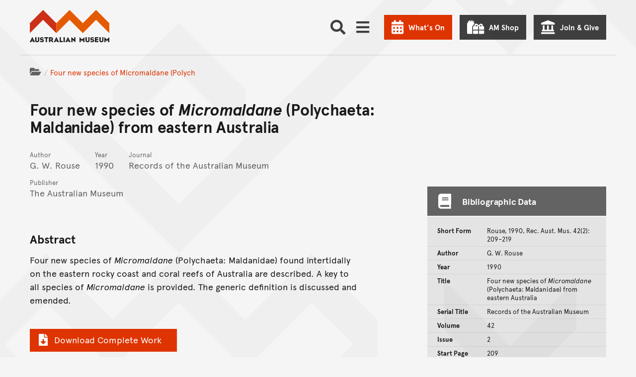

--- FILE ---
content_type: text/html; charset=utf-8
request_url: https://journals.australian.museum/rouse-1990-rec-aust-mus-422-209219/
body_size: 40602
content:















<!DOCTYPE html>
<html class="no-js" lang="en" >

<head>
	
	

	<meta charset="utf-8">
	<meta http-equiv="x-ua-compatible" content="ie=edge">

	<title>Four new species of Micromaldane (Polychaeta: Maldanidae) from eastern Australia - The Australian Museum</title>
	<meta name="description" content="Four new species of Micromaldane (Polychaeta: Maldanidae) from eastern Australia" />
	<meta name="viewport" content="width=device-width, initial-scale=1.0, user-scalable=yes">
	<meta name="format-detection" content="telephone=no">
	<meta name="rating" content="General" />
	<meta name="copyright" content="&copy; Copyright The Australian Museum" />
	
	<meta name="robots" content="index,follow" />
	<link rel="canonical" href="https://journals.australian.museum/rouse-1990-rec-aust-mus-422-209219/" />
	<link rel="alternate" hreflang="en" href="https://journals.australian.museum/rouse-1990-rec-aust-mus-422-209219/"> <meta http-equiv="content-language" content="en">
	

	

	<link rel="apple-touch-icon-precomposed" href="https://media.australian.museum/static/images/icon.d228cf4d0b5b.png">
	<link rel="icon" href="/favicon.ico" type="image/x-icon" />

	<!-- ///// FONT AWESOME ///// -->
	<script src="https://kit.fontawesome.com/d1742a9331.js" crossorigin="anonymous" async></script>

	<script src="https://media.australian.museum/static/CACHE/js/output.681a98662707.js" data-cookieconsent="ignore"></script>


	<!--[if lt IE 9]>
		<script type="text/javascript" src="https://cdnjs.cloudflare.com/ajax/libs/html5shiv/3.7.3/html5shiv.js"></script>
		<![endif]-->

	<!-- /// PAGE LOADING SCREEN /// -->
	<style>
		.loading-screen {
			position: fixed;
			z-index: 0;
			left: 0;
			top: 0;
			width: 100vw;
			height: 100vh;
			background-color: #F5F5F5;
			display: -ms-flexbox;
			display: -webkit-flex;
			display: flex;
			-ms-flex-pack: center;
			-webkit-justify-content: center;
			justify-content: center;
			-ms-flex-align: center;
			-webkit-align-items: center;
			align-items: center;
		}

		.body-inner {
			position: relative;
			opacity: 0;
			pointer-events: none;
		}

		.page-loaded .loading-screen {
			opacity: 0;
			transition: opacity 0.2s ease-in-out;
		}

		.page-loaded .body-inner {
			height: auto;
			overflow: visible;
			opacity: 1;
			transition: opacity 1s ease-in-out;
			pointer-events: auto;
		}
	</style>

	<noscript>
		<style>
			.loading-screen {
				display: none;
			}

			.body-inner {
				height: auto;
				overflow: auto;
				opacity: 1;
				pointer-events: auto;
			}
		</style>
	</noscript>

	<!-- ///// CSS ///// -->
	<link rel="stylesheet" href="https://media.australian.museum/static/js/vendor/tablesorter-2.31.2/css/theme.default.aeac98da3239.css">
	
	
	
	<link rel="stylesheet" href="/static/mapbox-gl/dist/mapbox-gl.css">

	<link rel="stylesheet" href="https://media.australian.museum/static/CACHE/css/output.eb7039edca1f.css" type="text/css">

	
	

	<!-- Schema.org markup for Google+ -->
	<meta itemprop="name" content="Four new species of Micromaldane (Polychaeta: Maldanidae) from eastern Australia">
	<meta itemprop="description" content="Four new species of Micromaldane (Polychaeta: Maldanidae) from eastern Australia">
	<meta itemprop="image" content="">

	<!-- Twitter Card data -->
	<meta name="twitter:card" content="summary_large_image">
	<meta name="twitter:site" content="@austmus">
	<meta name="twitter:title" content="Four new species of Micromaldane (Polychaeta: Maldanidae) from eastern Australia">
	<meta name="twitter:description" content="Four new species of Micromaldane (Polychaeta: Maldanidae) from eastern Australia">
	<meta name="twitter:creator" content="@austmus">
	<meta name="twitter:image:src" content="">
	<meta name="twitter:image:alt" content="">

	<!-- Open Graph data -->
	<meta property="og:title" content="Four new species of Micromaldane (Polychaeta: Maldanidae) from eastern Australia" />
	<meta property="og:type" content="website" />
	<meta property="og:url" content="https://journals.australian.museum/rouse-1990-rec-aust-mus-422-209219/" />
	<meta property="og:image" content="" />
	<meta property="og:image:alt" content="" />
	<meta property="og:description" content="Four new species of Micromaldane (Polychaeta: Maldanidae) from eastern Australia" />
	<meta property="og:site_name" content="The Australian Museum" />
	<meta property="og:locale" content="en_US" />
	

	
  <!-- Google Scholar Meta Tags -->
  <meta name="citation_journal_title" content="Records of the Australian Museum">
  <meta name="citation_title" content="Four new species of Micromaldane (Polychaeta: Maldanidae) from eastern Australia">
  
  <meta name="citation_author" content="G. W. Rouse">
  <meta name="citation_publication_date" content="1990">
  <meta name="citation_cover_date" content="July 6, 1990, 10 a.m." />
  <meta name="citation_volume" content="42">
  <meta name="citation_issue" content="2">
  <meta name="citation_firstpage" content="209">
  <meta name="citation_lastpage" content="219">
  
    <meta name="citation_pdf_url" content="https://journals.australian.museum/media/Uploads/Journals/17725/115_complete.pdf">
  
  
  
  <meta name="citation_issn" content="0067-1975">
  <meta name="citation_publisher" content="The Australian Museum" />
  <meta name="citation_doi" content="10.3853/j.0067-1975.42.1990.115" />
  <meta name="citation_language" content="en" />


	
	<style>
		.main__bkg-pattern svg,
		.block-am-news__bkg-pattern svg {
				transform: translate(-57%, -27%);
		}

		@media screen and (-ms-high-contrast: active),
		(-ms-high-contrast: none) {
			.main__bkg-pattern,
			.block-am-news__bkg-pattern svg {
					background-position: -63% -31%;
			}
		}
	</style>
	

	

	<!-- Server Side Tracking by Taggrs.io -->
<script>(function(w,d,s,l,i){w[l]=w[l]||[];w[l].push({'gtm.start':new Date().getTime(),event:'gtm.js'});var f=d.getElementsByTagName(s)[0],j=d.createElement(s),dl=l!='dataLayer'?'&l='+l:'';j.async=true;j.src='https://sst.australian.museum/gtm.js?id='+i+dl;f.parentNode.insertBefore(j,f);})(window,document,'script','dataLayer','GTM-PWMKXJP');</script>
<!-- End Server Side Tracking by Taggrs.io -->
  <link
      rel="stylesheet"
      href="https://unpkg.com/leaflet@1.9.4/dist/leaflet.css"
      integrity="sha256-p4NxAoJBhIIN+hmNHrzRCf9tD/miZyoHS5obTRR9BMY="
      crossorigin="" />

  <link href='https://api.mapbox.com/mapbox.js/plugins/leaflet-fullscreen/v1.0.1/leaflet.fullscreen.css' rel='stylesheet' />
</head>


<body class="basic-page footer-offset basic-page--journal-article ">
	<link rel="stylesheet" href="https://media.australian.museum/static/css/am_cookieBot_customisation.068ebc3b82ef.css">
	<style>
		#CybotCookiebotDialog::after {
				transform: translate(-39%, -66%);
		}
	</style>
	<!-- Server Side Tracking by Taggrs.io (noscript) -->
<noscript><iframe src=https://sst.australian.museum/ns.html?id=GTM-PWMKXJP height="0" width="0" style="display:none;visibility:hidden"></iframe></noscript>
<!-- End Server Side Tracking by Taggrs.io (noscript) -->
	<div class="page-schema">
		
		<div itemscope itemtype="http://schema.org/WebPage">
			<meta itemprop="name" content="Four new species of Micromaldane (Polychaeta: Maldanidae) from eastern Australia">
			<meta itemprop="description" content="Four new species of Micromaldane (Polychaeta: Maldanidae) from eastern Australia">
		</div>
		
	</div>

	<div class="loading-screen"><img src="https://media.australian.museum/static/images/loading.706fec3c10e9.gif" alt="" width="40" height="40" /></div>

	<svg xmlns="http://www.w3.org/2000/svg" aria-hidden="true" focusable="false" role="img" viewBox="0 0 7500 45840" style="display: none;">
		<defs>
				<g id="am-pattern-master">
						<polygon points="4093.02 17669.07 4093.02 17855.12 4343.02 17605.12 4593.02 17855.12 4593.02 17669.07 4343.02 17419.07 4093.02 17669.07"/><polygon points="4750 27490.58 4750 27676.63 5000 27926.63 5250 27676.63 5250 27490.58 5000 27740.58 4750 27490.58"/><polygon points="4750 28362.67 5000 28112.67 5250 28362.67 5250 28176.63 5000 27926.63 4750 28176.63 4750 28362.67"/><polygon points="4750 20279.53 5000 20029.53 5250 20279.53 5250 20093.49 5000 19843.49 4750 20093.49 4750 20279.53"/><path d="M2500,.46l-250,250-250,250v186l250,250,250,250,250-250,250-250v-186l-250-250Zm0,186,157,157-157,157-157-157Zm250,564-250,250-250-250-157-157,157-157,250,250,250-250,157,157Z" transform="translate(2500 15279.07)"/><path d="M750,750.46l-250,250v186l250,250L909.88,1596.4,750,1756.28v186l250,250,250,250,250-250,250-250v-186L1590.12,1596.4,1750,1436.51l250-250v-186l-250-250-250-250-250-250-250,250ZM1657,1849.3l-157,157-250,250-250-250-157-157,157-157,2.91-2.91L1250,1936.51l247.09-247.09,2.91,2.91Zm-561-252.91L1250,1442.33l154.07,154.07L1250,1750.46ZM1500,686.51l250,250,157,157-157,157-250,250-2.91,2.91L1250,1256.28l-247.09,247.09-2.91-2.91-250-250-157-157,157-157,250-250,250-250Z" transform="translate(2500 15279.07)"/><polygon points="2918.61 17669.07 2918.61 17855.12 3168.61 17605.12 3418.61 17855.12 3418.61 17669.07 3168.61 17419.07 2918.61 17669.07"/><path d="M1000,2878.37l250,250,250-250v-186l-250-250-250,250Zm250-250,157,157-157,157-157-157Z" transform="translate(2500 15279.07)"/><path d="M1000,988.84l250,250,250-250v-186l-250-250-250,250Zm250-250,157,157-157,157-157-157Z" transform="translate(2500 15279.07)"/><polygon points="5000 18471.4 5250 18221.4 5500 18471.4 5500 18285.35 5250 18035.35 5000 18285.35 4750 18035.35 4500 18285.35 4500 18471.4 4750 18221.4 5000 18471.4"/><polygon points="4000 30558.6 4000 30372.56 3750 30122.56 3500 30372.56 3500 30558.6 3750 30308.6 4000 30558.6"/><polygon points="3500 25430.7 3750 25180.7 4000 25430.7 4000 25244.65 3750 24994.65 3500 25244.65 3500 25430.7"/><polygon points="2750 28362.67 2750 28176.63 2500 27926.63 2250 28176.63 2250 28362.67 2500 28112.67 2750 28362.67"/><polygon points="2750 23733.02 3000 23483.02 3000 23296.98 2750 23046.98 2750 23233.02 2906.98 23390 2750 23546.98 2750 23733.02"/><polygon points="2750 27490.58 2500 27740.58 2250 27490.58 2250 27676.63 2500 27926.63 2750 27676.63 2750 27490.58"/><polygon points="4000 26953.95 4000 26767.91 3750 26517.91 3500 26767.91 3500 26953.95 3750 26703.95 4000 26953.95"/><polygon points="4750 29076.05 4500 29326.05 4500 29512.09 4750 29262.09 5000 29512.09 5250 29262.09 5500 29512.09 5500 29326.05 5250 29076.05 5000 29326.05 4750 29076.05"/><polygon points="3250 29576.05 3000 29826.05 3000 30012.09 3250 29762.09 3500 30012.09 3750 29762.09 4000 30012.09 4250 29762.09 4500 30012.09 4500 29826.05 4250 29576.05 4000 29826.05 3750 29576.05 3500 29826.05 3250 29576.05"/><polygon points="3250 22279.53 3000 22529.53 3000 22715.58 3250 22465.58 3500 22715.58 3750 22465.58 4000 22715.58 4250 22465.58 4500 22715.58 4500 22529.53 4250 22279.53 4000 22529.53 3750 22279.53 3500 22529.53 3250 22279.53"/><path d="M750,5814.42v186l157,157-157,157-250-250-250,250v186l250,250,250-250,250,250,250,250,250-250,250-250,250,250,250-250v-186l-250-250-250,250-157-157,157-157v-186l-250-250-250-250-250,250Zm-250,750-157-157,157-157,157,157Zm1500-314,157,157-157,157-157-157Zm-343,157-157,157-250,250-250-250-157-157,157-157,250,250,250-250Zm-564-250,157-157,157,157-157,157Zm407-407,157,157-157,157-250-250-250,250-157-157,157-157,250-250Z" transform="translate(2500 15279.07)"/><polygon points="3500 19552.79 3500 19738.84 3750 19488.84 4000 19738.84 4000 19552.79 3750 19302.79 3500 19552.79"/><polygon points="4750 23046.98 4500 23296.98 4500 23483.02 4750 23733.02 4750 23546.98 4593.02 23390 4750 23233.02 4750 23046.98"/><polygon points="4250 25663.26 4500 25913.26 4500 25727.21 4250 25477.21 4000 25727.21 3750 25477.21 3500 25727.21 3250 25477.21 3000 25727.21 3000 25913.26 3250 25663.26 3500 25913.26 3750 25663.26 4000 25913.26 4250 25663.26"/><polygon points="4000 24558.6 3750 24808.6 3500 24558.6 3500 24744.65 3750 24994.65 4000 24744.65 4000 24558.6"/><polygon points="3500 26186.51 3500 26372.56 3750 26122.56 4000 26372.56 4000 26186.51 3750 25936.51 3500 26186.51"/><polygon points="3250 24483.02 3000 24733.02 3000 24919.07 3250 24669.07 3500 24419.07 3750 24169.07 4000 24419.07 4250 24669.07 4500 24919.07 4500 24733.02 4250 24483.02 4000 24233.02 3750 23983.02 3500 24233.02 3250 24483.02"/><path d="M250,9204l250-250,250-250,250-250,250,250,250-250,250,250,250,250,250,250v-186l-250-250-250-250-157-157,157-157v-186l-157-157,157-157v-186l-250,250-250-250-250,250-250-250v186l157,157-157,157v186l157,157-157,157-250,250-250,250Zm593-1093,157-157,250-250,250,250,157,157-157,157-250,250-250-250Z" transform="translate(2500 15279.07)"/><polygon points="2250 20279.53 2500 20029.53 2750 20279.53 2750 20093.49 2500 19843.49 2250 20093.49 2250 20279.53"/><path d="M0,.46l-250,250-250,250v186l250,250,250,250,250-250,250-250v-186l-250-250Zm0,186,157,157L0,500.46l-157-157Zm250,564-250,250-250-250-157-157,157-157,250,250,250-250,157,157Z" transform="translate(2500 15279.07)"/><path d="M-1750,750.46l-250,250v186l250,250,159.88,159.88L-1750,1756.28v186l250,250,250,250,250-250,250-250v-186L-909.88,1596.4-750,1436.51l250-250v-186l-250-250-250-250-250-250-250,250ZM-843,1849.3l-157,157-250,250-250-250-157-157,157-157,2.91-2.91L-1250,1936.51l247.09-247.09,2.91,2.91Zm-561-252.91L-1250,1442.33l154.07,154.07L-1250,1750.46ZM-1000,686.51l250,250,157,157-157,157-250,250-2.91,2.91L-1250,1256.28l-247.09,247.09-2.91-2.91-250-250-157-157,157-157,250-250,250-250Z" transform="translate(2500 15279.07)"/><polygon points="500 18471.4 500 18285.35 250 18035.35 0 18285.35 0 18471.4 250 18221.4 500 18471.4"/><polygon points="418.61 17669.07 418.61 17855.12 668.61 17605.12 918.61 17855.12 918.61 17669.07 668.61 17419.07 418.61 17669.07"/><path d="M-1500,2878.37l250,250,250-250v-186l-250-250-250,250Zm250-250,157,157-157,157-157-157Z" transform="translate(2500 15279.07)"/><path d="M-1500,988.84l250,250,250-250v-186l-250-250-250,250Zm250-250,157,157-157,157-157-157Z" transform="translate(2500 15279.07)"/><polygon points="1593.02 17669.07 1593.02 17855.12 1843.02 17605.12 2093.02 17855.12 2093.02 17669.07 1843.02 17419.07 1593.02 17669.07"/><polygon points="2500 18471.4 2750 18221.4 3000 18471.4 3000 18285.35 2750 18035.35 2500 18285.35 2250 18035.35 2000 18285.35 2000 18471.4 2250 18221.4 2500 18471.4"/><polygon points="500 15965.58 500 15779.53 250 15529.53 0 15279.53 0 15465.58 156.98 15622.56 0 15779.53 0 15965.58 250 15715.58 406.98 15872.56 250 16029.53 0 16279.53 0 16465.58 250 16215.58 500 15965.58"/><polygon points="1500 30558.6 1500 30372.56 1250 30122.56 1000 30372.56 1000 30558.6 1250 30308.6 1500 30558.6"/><polygon points="1000 25430.7 1250 25180.7 1500 25430.7 1500 25244.65 1250 24994.65 1000 25244.65 1000 25430.7"/><polygon points="250 28176.63 0 27926.63 0 28112.67 250 28362.67 250 28176.63"/><polygon points="250 23733.02 500 23483.02 500 23296.98 250 23046.98 250 23233.02 406.98 23390 250 23546.98 250 23733.02"/><polygon points="250 27490.58 0 27740.58 0 27926.63 250 27676.63 250 27490.58"/><polygon points="1500 26953.95 1500 26767.91 1250 26517.91 1000 26767.91 1000 26953.95 1250 26703.95 1500 26953.95"/><polygon points="2250 29076.05 2000 29326.05 2000 29512.09 2250 29262.09 2500 29512.09 2750 29262.09 3000 29512.09 3000 29326.05 2750 29076.05 2500 29326.05 2250 29076.05"/><polygon points="0 29512.09 250 29262.09 500 29512.09 500 29326.05 250 29076.05 0 29326.05 0 29512.09"/><polygon points="750 29576.05 500 29826.05 500 30012.09 750 29762.09 1000 30012.09 1250 29762.09 1500 30012.09 1750 29762.09 2000 30012.09 2000 29826.05 1750 29576.05 1500 29826.05 1250 29576.05 1000 29826.05 750 29576.05"/><polygon points="250 20279.53 250 20093.49 0 19843.49 0 20029.53 250 20279.53"/><polygon points="750 22279.53 500 22529.53 500 22715.58 750 22465.58 1000 22715.58 1250 22465.58 1500 22715.58 1750 22465.58 2000 22715.58 2000 22529.53 1750 22279.53 1500 22529.53 1250 22279.53 1000 22529.53 750 22279.53"/><path d="M-1750,5814.42v186l157,157-157,157-250-250-250,250v186l250,250,250-250,250,250,250,250,250-250,250-250,250,250,250-250v-186l-250-250-250,250-157-157,157-157v-186l-250-250-250-250-250,250Zm-250,750-157-157,157-157,157,157Zm1500-314,157,157-157,157-157-157Zm-343,157-157,157-250,250-250-250-157-157,157-157,250,250,250-250Zm-564-250,157-157,157,157-157,157Zm407-407,157,157-157,157-250-250-250,250-157-157,157-157,250-250Z" transform="translate(2500 15279.07)"/><polygon points="1000 19552.79 1000 19738.84 1250 19488.84 1500 19738.84 1500 19552.79 1250 19302.79 1000 19552.79"/><polygon points="2250 23046.98 2000 23296.98 2000 23483.02 2250 23733.02 2250 23546.98 2093.02 23390 2250 23233.02 2250 23046.98"/><polygon points="1750 25663.26 2000 25913.26 2000 25727.21 1750 25477.21 1500 25727.21 1250 25477.21 1000 25727.21 750 25477.21 500 25727.21 500 25913.26 750 25663.26 1000 25913.26 1250 25663.26 1500 25913.26 1750 25663.26"/><polygon points="1500 24558.6 1250 24808.6 1000 24558.6 1000 24744.65 1250 24994.65 1500 24744.65 1500 24558.6"/><polygon points="1000 26186.51 1000 26372.56 1250 26122.56 1500 26372.56 1500 26186.51 1250 25936.51 1000 26186.51"/><polygon points="750 24483.02 500 24733.02 500 24919.07 750 24669.07 1000 24419.07 1250 24169.07 1500 24419.07 1750 24669.07 2000 24919.07 2000 24733.02 1750 24483.02 1500 24233.02 1250 23983.02 1000 24233.02 750 24483.02"/><path d="M-2250,9204l250-250,250-250,250-250,250,250,250-250,250,250,250,250,250,250v-186l-250-250-250-250-157-157,157-157v-186l-157-157,157-157v-186l-250,250-250-250-250,250-250-250v186l157,157-157,157v186l157,157-157,157-250,250-250,250Zm593-1093,157-157,250-250,250,250,157,157-157,157-250,250-250-250Z" transform="translate(2500 15279.07)"/><polygon points="7250 27676.63 7500 27926.63 7500 27740.58 7250 27490.58 7250 27676.63"/><polygon points="7250 28362.67 7500 28112.67 7500 27926.63 7250 28176.63 7250 28362.67"/><polygon points="7000 18471.4 6750 18721.4 6500 18471.4 6250 18721.4 6000 18471.4 5750 18721.4 5500 18471.4 5250 18721.4 5000 18471.4 4750 18721.4 4500 18471.4 4250 18721.4 4000 18471.4 3750 18721.4 3500 18471.4 3250 18721.4 3000 18471.4 2750 18721.4 2500 18471.4 2250 18721.4 2000 18471.4 1750 18721.4 1500 18471.4 1250 18721.4 1000 18471.4 750 18721.4 500 18471.4 250 18721.4 0 18471.4 0 18657.44 250 18907.44 500 18657.44 750 18907.44 1000 18657.44 1250 18907.44 1500 18657.44 1750 18907.44 2000 18657.44 2250 18907.44 2500 18657.44 2750 18907.44 3000 18657.44 3250 18907.44 3500 18657.44 3750 18907.44 4000 18657.44 4250 18907.44 4500 18657.44 4750 18907.44 5000 18657.44 5250 18907.44 5500 18657.44 5750 18907.44 6000 18657.44 6250 18907.44 6500 18657.44 6750 18907.44 7000 18657.44 7250 18907.44 7500 18657.44 7500 18471.4 7250 18721.4 7000 18471.4"/><polygon points="7250 20279.53 7500 20029.53 7500 19843.49 7250 20093.49 7250 20279.53"/><polygon points="7000 15779.53 7000 15965.58 7250 16215.58 7500 16465.58 7500 16279.53 7250 16029.53 7093.02 15872.56 7250 15715.58 7500 15965.58 7500 15779.53 7343.02 15622.56 7500 15465.58 7500 15279.53 7250 15529.53 7000 15779.53"/><path d="M3250,750.46l-250,250v186l250,250,159.88,159.88L3250,1756.28v186l250,250,250,250,250-250,250-250v-186L4090.12,1596.4,4250,1436.51l250-250v-186l-250-250-250-250-250-250-250,250ZM4157,1849.3l-157,157-250,250-250-250-157-157,157-157,2.91-2.91L3750,1936.51l247.09-247.09,2.91,2.91Zm-561-252.91L3750,1442.33l154.07,154.07L3750,1750.46ZM4000,686.51l250,250,157,157-157,157-250,250-2.91,2.91L3750,1256.28l-247.09,247.09-2.91-2.91-250-250-157-157,157-157,250-250,250-250Z" transform="translate(2500 15279.07)"/><polygon points="5418.6 17669.07 5418.6 17855.12 5668.6 17605.12 5918.6 17855.12 5918.6 17669.07 5668.6 17419.07 5418.6 17669.07"/><path d="M3500,2878.37l250,250,250-250v-186l-250-250-250,250Zm250-250,157,157-157,157-157-157Z" transform="translate(2500 15279.07)"/><path d="M3500,988.84l250,250,250-250v-186l-250-250-250,250Zm250-250,157,157-157,157-157-157Z" transform="translate(2500 15279.07)"/><polygon points="6593.02 17669.07 6593.02 17855.12 6843.02 17605.12 7093.02 17855.12 7093.02 17669.07 6843.02 17419.07 6593.02 17669.07"/><polygon points="7000 18285.35 7000 18471.4 7250 18221.4 7500 18471.4 7500 18285.35 7250 18035.35 7000 18285.35"/><polygon points="6500 30558.6 6500 30372.56 6250 30122.56 6000 30372.56 6000 30558.6 6250 30308.6 6500 30558.6"/><polygon points="7000 26453.95 6750 26703.95 6500 26953.95 6250 27203.95 6000 26953.95 5750 26703.95 5500 26453.95 5250 26203.95 5000 26453.95 4750 26203.95 4500 26453.95 4250 26703.95 4000 26953.95 3750 27203.95 3500 26953.95 3250 26703.95 3000 26453.95 2750 26203.95 2500 26453.95 2250 26203.95 2000 26453.95 1750 26703.95 1500 26953.95 1250 27203.95 1000 26953.95 750 26703.95 500 26453.95 250 26203.95 0 26453.95 0 26640 250 26390 500 26640 750 26890 1000 27140 1250 27390 1500 27140 1750 26890 2000 26640 2250 26390 2500 26640 2750 26390 3000 26640 3250 26890 3500 27140 3750 27390 4000 27140 4250 26890 4500 26640 4750 26390 5000 26640 5250 26390 5500 26640 5750 26890 6000 27140 6250 27390 6500 27140 6750 26890 7000 26640 7250 26390 7500 26640 7500 26453.95 7250 26203.95 7000 26453.95"/><polygon points="6000 25430.7 6250 25180.7 6500 25430.7 6500 25244.65 6250 24994.65 6000 25244.65 6000 25430.7"/><polygon points="5250 23733.02 5500 23483.02 5500 23296.98 5250 23046.98 5250 23233.02 5406.98 23390 5250 23546.98 5250 23733.02"/><polygon points="6500 26953.95 6500 26767.91 6250 26517.91 6000 26767.91 6000 26953.95 6250 26703.95 6500 26953.95"/><path d="M3250,12110.93l-250,250v186l250,250,157,157-157,157-250,250-250,250-250-250-250,250-250-250-250-250-157-157,157-157,250-250v-186l-250-250-250,250-250-250-250,250-250-250-250,250v186l250,250,157,157-157,157-250,250-250,250-250-250-250,250-250-250-250-250-157-157,157-157,250-250v-186l-250-250-250,250-250-250-250,250-250-250-250,250v186l250,250,157,157-157,157-250,250-250,250-250-250v186l250,250,250-250,250,250,250,250,250,250,250-250,250-250,250-250,250,250L0,13547l250,250,250-250,250,250,250,250,250,250,250-250,250-250,250-250,250,250,250-250,250,250,250-250,250,250,250,250,250,250,250-250,250-250,250-250,250,250,250-250v-186l-250,250-250-250-250-250-157-157,157-157,250-250v-186l-250-250-250,250-250-250-250,250Zm-5000,500-157-157,157-157,250,250,250-250,250,250,250-250,157,157-157,157-250,250-250-250-250,250Zm657,343-157,157-157-157,157-157Zm343,657-250,250-250,250-250-250-250-250-157-157,157-157,250-250,250,250,250-250,250,250,157,157Zm1500-1000-157-157,157-157,250,250,250-250,250,250,250-250,157,157-157,157-250,250-250-250-250,250Zm657,343-157,157-157-157,157-157Zm343,657-250,250-250,250-250-250-250-250-157-157,157-157,250-250,250,250,250-250,250,250,157,157Zm2500-314,157,157-157,157-250,250-250,250-250-250-250-250-157-157,157-157,250-250,250,250,250-250Zm-657-343,157-157,157,157-157,157Zm407-407,250-250,157,157-157,157-250,250-250-250-250,250-250-250-157-157,157-157,250,250,250-250Z" transform="translate(2500 15279.07)"/><polygon points="7000 29512.09 7250 29262.09 7500 29512.09 7500 29326.05 7250 29076.05 7000 29326.05 7000 29512.09"/><polygon points="5750 29576.05 5500 29826.05 5500 30012.09 5750 29762.09 6000 30012.09 6250 29762.09 6500 30012.09 6750 29762.09 7000 30012.09 7000 29826.05 6750 29576.05 6500 29826.05 6250 29576.05 6000 29826.05 5750 29576.05"/><polygon points="5750 22279.53 5500 22529.53 5500 22715.58 5750 22465.58 6000 22715.58 6250 22465.58 6500 22715.58 6750 22465.58 7000 22715.58 7000 22529.53 6750 22279.53 6500 22529.53 6250 22279.53 6000 22529.53 5750 22279.53"/><path d="M3250,4128.37l-250,250-250-250-250,250-250-250-250,250-250-250-250-250-250-250-250,250-250,250-250,250-250-250-250,250-250-250-250,250-250-250-250-250-250-250-250,250-250,250-250,250-250-250-250,250v186l250-250,250,250,250,250,157,157-157,157-250,250v186l250-250,250-250,250,250,250-250,250,250,250,250v-186l-250-250-157-157,157-157,250-250,250-250,250,250,250-250,250,250,250,250,157,157-157,157-250,250v186l250-250,250-250,250,250,250-250,250,250,250,250v-186l-250-250-157-157,157-157,250-250,250-250,250,250,250-250,250,250,250,250,157,157-157,157-250,250v186l250-250,250-250,250,250,250-250,250,250,250,250v-186l-250-250-157-157,157-157,250-250,250-250,250,250v-186l-250-250-250,250-250-250-250-250-250-250-250,250Zm-4500,1000-157-157,157-157,157,157Zm500-500-250,250-250-250-250,250-250-250-157-157,157-157,250-250,250-250,250,250,250,250,157,157Zm2000,500-157-157,157-157,157,157Zm500-500-250,250-250-250-250,250-250-250-157-157,157-157,250-250,250-250,250,250,250,250,157,157Zm2000,500-157-157,157-157,157,157Zm250-1064,250,250,157,157-157,157-250,250-250-250-250,250-250-250-157-157,157-157,250-250,250-250Z" transform="translate(2500 15279.07)"/><path d="M3250,5814.42v186l157,157-157,157-250-250-250,250v186l250,250,250-250,250,250,250,250,250-250,250-250,250,250,250-250v-186l-250-250-250,250-157-157,157-157v-186l-250-250-250-250-250,250Zm-250,750-157-157,157-157,157,157Zm1500-314,157,157-157,157-157-157Zm-343,157-157,157-250,250-250-250-157-157,157-157,250,250,250-250Zm-564-250,157-157,157,157-157,157Zm407-407,157,157-157,157-250-250-250,250-157-157,157-157,250-250Z" transform="translate(2500 15279.07)"/><polygon points="6000 19738.84 6250 19488.84 6500 19738.84 6500 19552.79 6250 19302.79 6000 19552.79 6000 19738.84"/><polygon points="7250 23046.98 7000 23296.98 7000 23483.02 7250 23733.02 7250 23546.98 7093.02 23390 7250 23233.02 7250 23046.98"/><polygon points="6750 25663.26 7000 25913.26 7000 25727.21 6750 25477.21 6500 25727.21 6250 25477.21 6000 25727.21 5750 25477.21 5500 25727.21 5500 25913.26 5750 25663.26 6000 25913.26 6250 25663.26 6500 25913.26 6750 25663.26"/><polygon points="6500 24558.6 6250 24808.6 6000 24558.6 6000 24744.65 6250 24994.65 6500 24744.65 6500 24558.6"/><polygon points="6000 26186.51 6000 26372.56 6250 26122.56 6500 26372.56 6500 26186.51 6250 25936.51 6000 26186.51"/><polygon points="5750 24483.02 5500 24733.02 5500 24919.07 5750 24669.07 6000 24419.07 6250 24169.07 6500 24419.07 6750 24669.07 7000 24919.07 7000 24733.02 6750 24483.02 6500 24233.02 6250 23983.02 6000 24233.02 5750 24483.02"/><path d="M2750,9204l250-250,250-250,250-250,250,250,250-250,250,250,250,250,250,250v-186l-250-250-250-250-157-157,157-157v-186l-157-157,157-157v-186l-250,250-250-250-250,250-250-250v186l157,157-157,157v186l157,157-157,157-250,250-250,250Zm593-1093,157-157,250-250,250,250,157,157-157,157-250,250-250-250Z" transform="translate(2500 15279.07)"/><polygon points="4093.02 32948.61 4093.02 33134.65 4343.02 32884.65 4593.02 33134.65 4593.02 32948.61 4343.02 32698.6 4093.02 32948.61"/><polygon points="4750 42770.12 4750 42956.16 5000 43206.16 5250 42956.16 5250 42770.12 5000 43020.12 4750 42770.12"/><polygon points="4750 43642.21 5000 43392.21 5250 43642.21 5250 43456.16 5000 43206.16 4750 43456.16 4750 43642.21"/><polygon points="4750 35559.07 5000 35309.07 5250 35559.07 5250 35373.02 5000 35123.02 4750 35373.02 4750 35559.07"/><path d="M2500,15280l-250,250-250,250v186l250,250,250,250,250-250,250-250v-186l-250-250Zm0,186,157,157-157,157-157-157Zm250,564-250,250-250-250-157-157,157-157,250,250,250-250,157,157Z" transform="translate(2500 15279.07)"/><path d="M750,16030l-250,250v186l250,250,159.88,159.88L750,17035.81v186l250,250,250,250,250-250,250-250v-186l-159.88-159.88L1750,16716l250-250v-186l-250-250-250-250-250-250-250,250Zm907,1098.84-157,157-250,250-250-250-157-157,157-157,2.91-2.91L1250,17216,1497.09,16969l2.91,2.91Zm-561-252.91L1250,16721.86l154.07,154.07L1250,17030ZM1500,15966l250,250,157,157-157,157-250,250-2.91,2.91L1250,16535.81l-247.09,247.09L1000,16780l-250-250-157-157,157-157,250-250,250-250Z" transform="translate(2500 15279.07)"/><polygon points="2918.61 32948.61 2918.61 33134.65 3168.61 32884.65 3418.61 33134.65 3418.61 32948.61 3168.61 32698.6 2918.61 32948.61"/><path d="M1000,18157.91l250,250,250-250v-186l-250-250-250,250Zm250-250,157,157-157,157-157-157Z" transform="translate(2500 15279.07)"/><path d="M1000,16268.37l250,250,250-250v-186l-250-250-250,250Zm250-250,157,157-157,157-157-157Z" transform="translate(2500 15279.07)"/><polygon points="5000 33750.93 5250 33500.93 5500 33750.93 5500 33564.89 5250 33314.89 5000 33564.89 4750 33314.89 4500 33564.89 4500 33750.93 4750 33500.93 5000 33750.93"/><polygon points="3500 45652.09 3500 45838.14 3750 45588.14 4000 45838.14 4000 45652.09 3750 45402.09 3500 45652.09"/><polygon points="3500 40710.23 3750 40460.23 4000 40710.23 4000 40524.19 3750 40274.19 3500 40524.19 3500 40710.23"/><polygon points="2750 43642.21 2750 43456.16 2500 43206.16 2250 43456.16 2250 43642.21 2500 43392.21 2750 43642.21"/><polygon points="2750 39012.56 3000 38762.56 3000 38576.51 2750 38326.51 2750 38512.56 2906.98 38669.54 2750 38826.51 2750 39012.56"/><polygon points="2750 42770.12 2500 43020.12 2250 42770.12 2250 42956.16 2500 43206.16 2750 42956.16 2750 42770.12"/><polygon points="4000 42233.49 4000 42047.44 3750 41797.44 3500 42047.44 3500 42233.49 3750 41983.49 4000 42233.49"/><polygon points="4750 44355.58 4500 44605.58 4500 44791.63 4750 44541.63 5000 44791.63 5250 44541.63 5500 44791.63 5500 44605.58 5250 44355.58 5000 44605.58 4750 44355.58"/><polygon points="3250 44855.58 3000 45105.58 3000 45291.63 3250 45041.63 3500 45291.63 3750 45041.63 4000 45291.63 4250 45041.63 4500 45291.63 4500 45105.58 4250 44855.58 4000 45105.58 3750 44855.58 3500 45105.58 3250 44855.58"/><polygon points="3250 37559.07 3000 37809.07 3000 37995.12 3250 37745.12 3500 37995.12 3750 37745.12 4000 37995.12 4250 37745.12 4500 37995.12 4500 37809.07 4250 37559.07 4000 37809.07 3750 37559.07 3500 37809.07 3250 37559.07"/><path d="M750,21094v186l157,157-157,157-250-250-250,250v186l250,250,250-250,250,250,250,250,250-250,250-250,250,250,250-250v-186l-250-250-250,250-157-157,157-157v-186l-250-250-250-250-250,250Zm-250,750-157-157,157-157,157,157Zm1500-314,157,157-157,157-157-157Zm-343,157-157,157-250,250-250-250-157-157,157-157,250,250,250-250Zm-564-250,157-157,157,157-157,157Zm407-407,157,157-157,157-250-250-250,250-157-157,157-157,250-250Z" transform="translate(2500 15279.07)"/><polygon points="3500 34832.33 3500 35018.37 3750 34768.37 4000 35018.37 4000 34832.33 3750 34582.33 3500 34832.33"/><polygon points="4750 38326.51 4500 38576.51 4500 38762.56 4750 39012.56 4750 38826.51 4593.02 38669.54 4750 38512.56 4750 38326.51"/><polygon points="4250 40942.79 4500 41192.79 4500 41006.74 4250 40756.74 4000 41006.74 3750 40756.74 3500 41006.74 3250 40756.74 3000 41006.74 3000 41192.79 3250 40942.79 3500 41192.79 3750 40942.79 4000 41192.79 4250 40942.79"/><polygon points="4000 39838.14 3750 40088.14 3500 39838.14 3500 40024.19 3750 40274.19 4000 40024.19 4000 39838.14"/><polygon points="3500 41466.05 3500 41652.09 3750 41402.09 4000 41652.09 4000 41466.05 3750 41216.05 3500 41466.05"/><polygon points="3250 39762.56 3000 40012.56 3000 40198.61 3250 39948.61 3500 39698.61 3750 39448.61 4000 39698.61 4250 39948.61 4500 40198.61 4500 40012.56 4250 39762.56 4000 39512.56 3750 39262.56 3500 39512.56 3250 39762.56"/><path d="M250,24483.49l250-250,250-250,250-250,250,250,250-250,250,250,250,250,250,250v-186l-250-250-250-250-157-157,157-157v-186l-157-157,157-157v-186l-250,250-250-250-250,250-250-250v186l157,157-157,157v186l157,157-157,157-250,250-250,250Zm593-1093,157-157,250-250,250,250,157,157-157,157-250,250-250-250Z" transform="translate(2500 15279.07)"/><polygon points="2250 35559.07 2500 35309.07 2750 35559.07 2750 35373.02 2500 35123.02 2250 35373.02 2250 35559.07"/><path d="M0,15280l-250,250-250,250v186l250,250L0,16466l250-250,250-250v-186l-250-250Zm0,186,157,157L0,15780l-157-157Zm250,564L0,16280l-250-250-157-157,157-157L0,15966l250-250,157,157Z" transform="translate(2500 15279.07)"/><path d="M-1750,16030l-250,250v186l250,250,159.88,159.88L-1750,17035.81v186l250,250,250,250,250-250,250-250v-186l-159.88-159.88L-750,16716l250-250v-186l-250-250-250-250-250-250-250,250Zm907,1098.84-157,157-250,250-250-250-157-157,157-157,2.91-2.91L-1250,17216l247.09-247.09,2.91,2.91Zm-561-252.91,154.07-154.07,154.07,154.07L-1250,17030ZM-1000,15966l250,250,157,157-157,157-250,250-2.91,2.91L-1250,16535.81l-247.09,247.09-2.91-2.91-250-250-157-157,157-157,250-250,250-250Z" transform="translate(2500 15279.07)"/><polygon points="500 33750.93 500 33564.89 250 33314.89 0 33564.89 0 33750.93 250 33500.93 500 33750.93"/><polygon points="418.61 32948.61 418.61 33134.65 668.61 32884.65 918.61 33134.65 918.61 32948.61 668.61 32698.6 418.61 32948.61"/><path d="M-1500,18157.91l250,250,250-250v-186l-250-250-250,250Zm250-250,157,157-157,157-157-157Z" transform="translate(2500 15279.07)"/><path d="M-1500,16268.37l250,250,250-250v-186l-250-250-250,250Zm250-250,157,157-157,157-157-157Z" transform="translate(2500 15279.07)"/><polygon points="1593.02 32948.61 1593.02 33134.65 1843.02 32884.65 2093.02 33134.65 2093.02 32948.61 1843.02 32698.6 1593.02 32948.61"/><polygon points="2500 33750.93 2750 33500.93 3000 33750.93 3000 33564.89 2750 33314.89 2500 33564.89 2250 33314.89 2000 33564.89 2000 33750.93 2250 33500.93 2500 33750.93"/><polygon points="500 31245.12 500 31059.07 250 30809.07 0 30559.07 0 30745.12 156.98 30902.09 0 31059.07 0 31245.12 250 30995.12 406.98 31152.09 250 31309.07 0 31559.07 0 31745.12 250 31495.12 500 31245.12"/><polygon points="1000 45652.09 1000 45838.14 1250 45588.14 1500 45838.14 1500 45652.09 1250 45402.09 1000 45652.09"/><polygon points="1000 40710.23 1250 40460.23 1500 40710.23 1500 40524.19 1250 40274.19 1000 40524.19 1000 40710.23"/><polygon points="250 43456.16 0 43206.16 0 43392.21 250 43642.21 250 43456.16"/><polygon points="250 39012.56 500 38762.56 500 38576.51 250 38326.51 250 38512.56 406.98 38669.54 250 38826.51 250 39012.56"/><polygon points="250 42770.12 0 43020.12 0 43206.16 250 42956.16 250 42770.12"/><polygon points="1500 42233.49 1500 42047.44 1250 41797.44 1000 42047.44 1000 42233.49 1250 41983.49 1500 42233.49"/><polygon points="2250 44355.58 2000 44605.58 2000 44791.63 2250 44541.63 2500 44791.63 2750 44541.63 3000 44791.63 3000 44605.58 2750 44355.58 2500 44605.58 2250 44355.58"/><polygon points="0 44791.63 250 44541.63 500 44791.63 500 44605.58 250 44355.58 0 44605.58 0 44791.63"/><polygon points="750 44855.58 500 45105.58 500 45291.63 750 45041.63 1000 45291.63 1250 45041.63 1500 45291.63 1750 45041.63 2000 45291.63 2000 45105.58 1750 44855.58 1500 45105.58 1250 44855.58 1000 45105.58 750 44855.58"/><polygon points="250 35559.07 250 35373.02 0 35123.02 0 35309.07 250 35559.07"/><polygon points="750 37559.07 500 37809.07 500 37995.12 750 37745.12 1000 37995.12 1250 37745.12 1500 37995.12 1750 37745.12 2000 37995.12 2000 37809.07 1750 37559.07 1500 37809.07 1250 37559.07 1000 37809.07 750 37559.07"/><path d="M-1750,21094v186l157,157-157,157-250-250-250,250v186l250,250,250-250,250,250,250,250,250-250,250-250,250,250,250-250v-186l-250-250-250,250-157-157,157-157v-186l-250-250-250-250-250,250Zm-250,750-157-157,157-157,157,157Zm1500-314,157,157-157,157-157-157Zm-343,157-157,157-250,250-250-250-157-157,157-157,250,250,250-250Zm-564-250,157-157,157,157-157,157Zm407-407,157,157-157,157-250-250-250,250-157-157,157-157,250-250Z" transform="translate(2500 15279.07)"/><polygon points="1000 34832.33 1000 35018.37 1250 34768.37 1500 35018.37 1500 34832.33 1250 34582.33 1000 34832.33"/><polygon points="2250 38326.51 2000 38576.51 2000 38762.56 2250 39012.56 2250 38826.51 2093.02 38669.54 2250 38512.56 2250 38326.51"/><polygon points="1750 40942.79 2000 41192.79 2000 41006.74 1750 40756.74 1500 41006.74 1250 40756.74 1000 41006.74 750 40756.74 500 41006.74 500 41192.79 750 40942.79 1000 41192.79 1250 40942.79 1500 41192.79 1750 40942.79"/><polygon points="1500 39838.14 1250 40088.14 1000 39838.14 1000 40024.19 1250 40274.19 1500 40024.19 1500 39838.14"/><polygon points="1000 41466.05 1000 41652.09 1250 41402.09 1500 41652.09 1500 41466.05 1250 41216.05 1000 41466.05"/><polygon points="750 39762.56 500 40012.56 500 40198.61 750 39948.61 1000 39698.61 1250 39448.61 1500 39698.61 1750 39948.61 2000 40198.61 2000 40012.56 1750 39762.56 1500 39512.56 1250 39262.56 1000 39512.56 750 39762.56"/><path d="M-2250,24483.49l250-250,250-250,250-250,250,250,250-250,250,250,250,250,250,250v-186l-250-250-250-250-157-157,157-157v-186l-157-157,157-157v-186l-250,250-250-250-250,250-250-250v186l157,157-157,157v186l157,157-157,157-250,250-250,250Zm593-1093,157-157,250-250,250,250,157,157-157,157-250,250-250-250Z" transform="translate(2500 15279.07)"/><polygon points="7250 42956.16 7500 43206.16 7500 43020.12 7250 42770.12 7250 42956.16"/><polygon points="7250 43642.21 7500 43392.21 7500 43206.16 7250 43456.16 7250 43642.21"/><polygon points="7000 33750.93 6750 34000.93 6500 33750.93 6250 34000.93 6000 33750.93 5750 34000.93 5500 33750.93 5250 34000.93 5000 33750.93 4750 34000.93 4500 33750.93 4250 34000.93 4000 33750.93 3750 34000.93 3500 33750.93 3250 34000.93 3000 33750.93 2750 34000.93 2500 33750.93 2250 34000.93 2000 33750.93 1750 34000.93 1500 33750.93 1250 34000.93 1000 33750.93 750 34000.93 500 33750.93 250 34000.93 0 33750.93 0 33936.98 250 34186.98 500 33936.98 750 34186.98 1000 33936.98 1250 34186.98 1500 33936.98 1750 34186.98 2000 33936.98 2250 34186.98 2500 33936.98 2750 34186.98 3000 33936.98 3250 34186.98 3500 33936.98 3750 34186.98 4000 33936.98 4250 34186.98 4500 33936.98 4750 34186.98 5000 33936.98 5250 34186.98 5500 33936.98 5750 34186.98 6000 33936.98 6250 34186.98 6500 33936.98 6750 34186.98 7000 33936.98 7250 34186.98 7500 33936.98 7500 33750.93 7250 34000.93 7000 33750.93"/><polygon points="7250 35559.07 7500 35309.07 7500 35123.02 7250 35373.02 7250 35559.07"/><polygon points="7000 31059.07 7000 31245.12 7250 31495.12 7500 31745.12 7500 31559.07 7250 31309.07 7093.02 31152.09 7250 30995.12 7500 31245.12 7500 31059.07 7343.02 30902.09 7500 30745.12 7500 30559.07 7250 30809.07 7000 31059.07"/><path d="M3250,16030l-250,250v186l250,250,159.88,159.88L3250,17035.81v186l250,250,250,250,250-250,250-250v-186l-159.88-159.88L4250,16716l250-250v-186l-250-250-250-250-250-250-250,250Zm907,1098.84-157,157-250,250-250-250-157-157,157-157,2.91-2.91L3750,17216,3997.09,16969l2.91,2.91Zm-561-252.91L3750,16721.86l154.07,154.07L3750,17030ZM4000,15966l250,250,157,157-157,157-250,250-2.91,2.91L3750,16535.81l-247.09,247.09L3500,16780l-250-250-157-157,157-157,250-250,250-250Z" transform="translate(2500 15279.07)"/><polygon points="5418.6 32948.61 5418.6 33134.65 5668.6 32884.65 5918.6 33134.65 5918.6 32948.61 5668.6 32698.6 5418.6 32948.61"/><path d="M3500,18157.91l250,250,250-250v-186l-250-250-250,250Zm250-250,157,157-157,157-157-157Z" transform="translate(2500 15279.07)"/><path d="M3500,16268.37l250,250,250-250v-186l-250-250-250,250Zm250-250,157,157-157,157-157-157Z" transform="translate(2500 15279.07)"/><polygon points="6593.02 32948.61 6593.02 33134.65 6843.02 32884.65 7093.02 33134.65 7093.02 32948.61 6843.02 32698.6 6593.02 32948.61"/><polygon points="7000 33564.89 7000 33750.93 7250 33500.93 7500 33750.93 7500 33564.89 7250 33314.89 7000 33564.89"/><polygon points="6000 45652.09 6000 45838.14 6250 45588.14 6500 45838.14 6500 45652.09 6250 45402.09 6000 45652.09"/><polygon points="7000 41733.49 6750 41983.49 6500 42233.49 6250 42483.49 6000 42233.49 5750 41983.49 5500 41733.49 5250 41483.49 5000 41733.49 4750 41483.49 4500 41733.49 4250 41983.49 4000 42233.49 3750 42483.49 3500 42233.49 3250 41983.49 3000 41733.49 2750 41483.49 2500 41733.49 2250 41483.49 2000 41733.49 1750 41983.49 1500 42233.49 1250 42483.49 1000 42233.49 750 41983.49 500 41733.49 250 41483.49 0 41733.49 0 41919.54 250 41669.54 500 41919.54 750 42169.54 1000 42419.54 1250 42669.54 1500 42419.54 1750 42169.54 2000 41919.54 2250 41669.54 2500 41919.54 2750 41669.54 3000 41919.54 3250 42169.54 3500 42419.54 3750 42669.54 4000 42419.54 4250 42169.54 4500 41919.54 4750 41669.54 5000 41919.54 5250 41669.54 5500 41919.54 5750 42169.54 6000 42419.54 6250 42669.54 6500 42419.54 6750 42169.54 7000 41919.54 7250 41669.54 7500 41919.54 7500 41733.49 7250 41483.49 7000 41733.49"/><polygon points="6000 40710.23 6250 40460.23 6500 40710.23 6500 40524.19 6250 40274.19 6000 40524.19 6000 40710.23"/><polygon points="5250 39012.56 5500 38762.56 5500 38576.51 5250 38326.51 5250 38512.56 5406.98 38669.54 5250 38826.51 5250 39012.56"/><polygon points="6500 42233.49 6500 42047.44 6250 41797.44 6000 42047.44 6000 42233.49 6250 41983.49 6500 42233.49"/><path d="M3250,27390.46l-250,250v186l250,250,157,157-157,157-250,250-250,250-250-250-250,250-250-250-250-250-157-157,157-157,250-250v-186l-250-250-250,250-250-250-250,250-250-250-250,250v186l250,250,157,157-157,157-250,250-250,250-250-250-250,250-250-250-250-250-157-157,157-157,250-250v-186l-250-250-250,250-250-250-250,250-250-250-250,250v186l250,250,157,157-157,157-250,250-250,250-250-250v186l250,250,250-250,250,250,250,250,250,250,250-250,250-250,250-250,250,250,250-250,250,250,250-250,250,250,250,250,250,250,250-250,250-250,250-250,250,250,250-250,250,250,250-250,250,250,250,250,250,250,250-250,250-250,250-250,250,250,250-250v-186l-250,250-250-250-250-250-157-157,157-157,250-250v-186l-250-250-250,250-250-250-250,250Zm-5000,500-157-157,157-157,250,250,250-250,250,250,250-250,157,157-157,157-250,250-250-250-250,250Zm657,343-157,157-157-157,157-157Zm343,657-250,250-250,250-250-250-250-250-157-157,157-157,250-250,250,250,250-250,250,250,157,157Zm1500-1000-157-157,157-157,250,250,250-250,250,250,250-250,157,157-157,157-250,250-250-250-250,250Zm657,343-157,157-157-157,157-157Zm343,657-250,250-250,250-250-250-250-250-157-157,157-157,250-250,250,250,250-250,250,250,157,157Zm2500-314,157,157-157,157-250,250-250,250-250-250-250-250-157-157,157-157,250-250,250,250,250-250Zm-657-343,157-157,157,157-157,157Zm407-407,250-250,157,157-157,157-250,250-250-250-250,250-250-250-157-157,157-157,250,250,250-250Z" transform="translate(2500 15279.07)"/><polygon points="7000 44791.63 7250 44541.63 7500 44791.63 7500 44605.58 7250 44355.58 7000 44605.58 7000 44791.63"/><polygon points="5750 44855.58 5500 45105.58 5500 45291.63 5750 45041.63 6000 45291.63 6250 45041.63 6500 45291.63 6750 45041.63 7000 45291.63 7000 45105.58 6750 44855.58 6500 45105.58 6250 44855.58 6000 45105.58 5750 44855.58"/><polygon points="5750 37559.07 5500 37809.07 5500 37995.12 5750 37745.12 6000 37995.12 6250 37745.12 6500 37995.12 6750 37745.12 7000 37995.12 7000 37809.07 6750 37559.07 6500 37809.07 6250 37559.07 6000 37809.07 5750 37559.07"/><path d="M3250,19407.91l-250,250-250-250-250,250-250-250-250,250-250-250-250-250-250-250-250,250-250,250-250,250-250-250-250,250-250-250-250,250-250-250-250-250-250-250-250,250-250,250-250,250-250-250-250,250v186l250-250,250,250,250,250,157,157-157,157-250,250v186l250-250,250-250,250,250,250-250,250,250,250,250v-186l-250-250-157-157,157-157,250-250,250-250L0,19844l250-250,250,250,250,250,157,157-157,157-250,250v186l250-250,250-250,250,250,250-250,250,250,250,250v-186l-250-250-157-157,157-157,250-250,250-250,250,250,250-250,250,250,250,250,157,157-157,157-250,250v186l250-250,250-250,250,250,250-250,250,250,250,250v-186l-250-250-157-157,157-157,250-250,250-250,250,250v-186l-250-250-250,250-250-250-250-250-250-250-250,250Zm-4500,1000-157-157,157-157,157,157Zm500-500-250,250-250-250-250,250-250-250-157-157,157-157,250-250,250-250,250,250,250,250,157,157Zm2000,500-157-157,157-157,157,157Zm500-500-250,250-250-250-250,250-250-250-157-157,157-157,250-250,250-250,250,250,250,250,157,157Zm2000,500-157-157,157-157,157,157Zm250-1064,250,250,157,157-157,157-250,250-250-250-250,250-250-250-157-157,157-157,250-250,250-250Z" transform="translate(2500 15279.07)"/><path d="M3250,21094v186l157,157-157,157-250-250-250,250v186l250,250,250-250,250,250,250,250,250-250,250-250,250,250,250-250v-186l-250-250-250,250-157-157,157-157v-186l-250-250-250-250-250,250Zm-250,750-157-157,157-157,157,157Zm1500-314,157,157-157,157-157-157Zm-343,157-157,157-250,250-250-250-157-157,157-157,250,250,250-250Zm-564-250,157-157,157,157-157,157Zm407-407,157,157-157,157-250-250-250,250-157-157,157-157,250-250Z" transform="translate(2500 15279.07)"/><polygon points="6000 35018.37 6250 34768.37 6500 35018.37 6500 34832.33 6250 34582.33 6000 34832.33 6000 35018.37"/><polygon points="7250 38326.51 7000 38576.51 7000 38762.56 7250 39012.56 7250 38826.51 7093.02 38669.54 7250 38512.56 7250 38326.51"/><polygon points="6750 40942.79 7000 41192.79 7000 41006.74 6750 40756.74 6500 41006.74 6250 40756.74 6000 41006.74 5750 40756.74 5500 41006.74 5500 41192.79 5750 40942.79 6000 41192.79 6250 40942.79 6500 41192.79 6750 40942.79"/><polygon points="6500 39838.14 6250 40088.14 6000 39838.14 6000 40024.19 6250 40274.19 6500 40024.19 6500 39838.14"/><polygon points="6000 41466.05 6000 41652.09 6250 41402.09 6500 41652.09 6500 41466.05 6250 41216.05 6000 41466.05"/><polygon points="5750 39762.56 5500 40012.56 5500 40198.61 5750 39948.61 6000 39698.61 6250 39448.61 6500 39698.61 6750 39948.61 7000 40198.61 7000 40012.56 6750 39762.56 6500 39512.56 6250 39262.56 6000 39512.56 5750 39762.56"/><path d="M2750,24483.49l250-250,250-250,250-250,250,250,250-250,250,250,250,250,250,250v-186l-250-250-250-250-157-157,157-157v-186l-157-157,157-157v-186l-250,250-250-250-250,250-250-250v186l157,157-157,157v186l157,157-157,157-250,250-250,250Zm593-1093,157-157,250-250,250,250,157,157-157,157-250,250-250-250Z" transform="translate(2500 15279.07)"/><polygon points="4093.02 2389.53 4093.02 2575.58 4343.02 2325.58 4593.02 2575.58 4593.02 2389.53 4343.02 2139.53 4093.02 2389.53"/><polygon points="4750 12211.05 4750 12397.09 5000 12647.09 5250 12397.09 5250 12211.05 5000 12461.05 4750 12211.05"/><polygon points="4750 13083.14 5000 12833.14 5250 13083.14 5250 12897.09 5000 12647.09 4750 12897.09 4750 13083.14"/><polygon points="4750 5000 5000 4750 5250 5000 5250 4813.95 5000 4563.95 4750 4813.95 4750 5000"/><path d="M2500-14093l250-250,250-250v-186l-250-250-250-250-250,250-250,250v186l250,250Zm0-1000,157,157-157,157-157-157Zm-250,250,250,250,250-250,157,157-157,157-250,250-250-250-157-157Z" transform="translate(2500 15279.07)"/><path d="M500-14093l250,250,159.88,159.88L750-13523.26v186l250,250,250,250,250-250,250-250v-186l-159.88-159.88L1750-13843l250-250v-186l-250-250-250-250-250-250-250,250-250,250-250,250Zm1157,662.79-157,157-250,250-250-250-157-157,157-157,2.91-2.91L1250-13343l247.09-247.09,2.91,2.91Zm-561-252.91L1250-13837.21l154.07,154.07L1250-13529.07ZM750-14343l250-250,250-250,250,250,250,250,157,157-157,157-250,250-2.91,2.91L1250-14023.26l-247.09,247.09-2.91-2.91-250-250-157-157Z" transform="translate(2500 15279.07)"/><polygon points="2918.61 2389.53 2918.61 2575.58 3168.61 2325.58 3418.61 2575.58 3418.61 2389.53 3168.61 2139.53 2918.61 2389.53"/><path d="M1000-12401.16l250,250,250-250v-186l-250-250-250,250Zm250-250,157,157-157,157-157-157Z" transform="translate(2500 15279.07)"/><path d="M1500-14290.7v-186l-250-250-250,250v186l250,250Zm-250-250,157,157-157,157-157-157Z" transform="translate(2500 15279.07)"/><polygon points="5000 3191.86 5250 2941.86 5500 3191.86 5500 3005.81 5250 2755.81 5000 3005.81 4750 2755.81 4500 3005.81 4500 3191.86 4750 2941.86 5000 3191.86"/><polygon points="4000 15279.07 4000 15093.02 3750 14843.02 3500 15093.02 3500 15279.07 3750 15029.07 4000 15279.07"/><polygon points="3500 10151.16 3750 9901.16 4000 10151.16 4000 9965.12 3750 9715.12 3500 9965.12 3500 10151.16"/><polygon points="2750 13083.14 2750 12897.09 2500 12647.09 2250 12897.09 2250 13083.14 2500 12833.14 2750 13083.14"/><polygon points="2750 8453.49 3000 8203.49 3000 8017.44 2750 7767.44 2750 7953.49 2906.98 8110.47 2750 8267.44 2750 8453.49"/><polygon points="2750 12211.05 2500 12461.05 2250 12211.05 2250 12397.09 2500 12647.09 2750 12397.09 2750 12211.05"/><polygon points="4000 11674.42 4000 11488.37 3750 11238.37 3500 11488.37 3500 11674.42 3750 11424.42 4000 11674.42"/><polygon points="4750 13796.51 4500 14046.51 4500 14232.56 4750 13982.56 5000 14232.56 5250 13982.56 5500 14232.56 5500 14046.51 5250 13796.51 5000 14046.51 4750 13796.51"/><polygon points="3250 14296.51 3000 14546.51 3000 14732.56 3250 14482.56 3500 14732.56 3750 14482.56 4000 14732.56 4250 14482.56 4500 14732.56 4500 14546.51 4250 14296.51 4000 14546.51 3750 14296.51 3500 14546.51 3250 14296.51"/><polygon points="3250 7000 3000 7250 3000 7436.05 3250 7186.05 3500 7436.05 3750 7186.05 4000 7436.05 4250 7186.05 4500 7436.05 4500 7250 4250 7000 4000 7250 3750 7000 3500 7250 3250 7000"/><path d="M750-9465.12v186l157,157-157,157-250-250-250,250v186l250,250,250-250,250,250,250,250,250-250,250-250,250,250,250-250v-186l-250-250-250,250-157-157,157-157v-186l-250-250-250-250-250,250Zm-250,750-157-157,157-157,157,157Zm1500-314,157,157-157,157-157-157Zm-343,157-157,157-250,250-250-250-157-157,157-157,250,250,250-250Zm-564-250,157-157,157,157-157,157Zm407-407,157,157-157,157-250-250-250,250-157-157,157-157,250-250Z" transform="translate(2500 15279.07)"/><polygon points="3500 4273.26 3500 4459.3 3750 4209.3 4000 4459.3 4000 4273.26 3750 4023.26 3500 4273.26"/><polygon points="4750 7767.44 4500 8017.44 4500 8203.49 4750 8453.49 4750 8267.44 4593.02 8110.47 4750 7953.49 4750 7767.44"/><polygon points="4250 10383.72 4500 10633.72 4500 10447.67 4250 10197.67 4000 10447.67 3750 10197.67 3500 10447.67 3250 10197.67 3000 10447.67 3000 10633.72 3250 10383.72 3500 10633.72 3750 10383.72 4000 10633.72 4250 10383.72"/><polygon points="4000 9279.07 3750 9529.07 3500 9279.07 3500 9465.12 3750 9715.12 4000 9465.12 4000 9279.07"/><polygon points="3500 10906.98 3500 11093.02 3750 10843.02 4000 11093.02 4000 10906.98 3750 10656.98 3500 10906.98"/><polygon points="3250 9203.49 3000 9453.49 3000 9639.53 3250 9389.53 3500 9139.53 3750 8889.53 4000 9139.53 4250 9389.53 4500 9639.53 4500 9453.49 4250 9203.49 4000 8953.49 3750 8703.49 3500 8953.49 3250 9203.49"/><path d="M250-6075.58l250-250,250-250,250-250,250,250,250-250,250,250,250,250,250,250v-186l-250-250-250-250-157-157,157-157v-186l-157-157,157-157v-186l-250,250-250-250-250,250-250-250v186l157,157-157,157v186l157,157-157,157-250,250-250,250Zm593-1093,157-157,250-250,250,250,157,157-157,157-250,250-250-250Z" transform="translate(2500 15279.07)"/><polygon points="2250 5000 2500 4750 2750 5000 2750 4813.95 2500 4563.95 2250 4813.95 2250 5000"/><path d="M0-14093l250-250,250-250v-186l-250-250-250-250-250,250-250,250v186l250,250Zm0-1000,157,157-157,157-157-157Zm-250,250L0-14593l250-250,157,157-157,157-250,250-250-250-157-157Z" transform="translate(2500 15279.07)"/><path d="M-2000-14093l250,250,159.88,159.88L-1750-13523.26v186l250,250,250,250,250-250,250-250v-186l-159.88-159.88L-750-13843l250-250v-186l-250-250-250-250-250-250-250,250-250,250-250,250Zm1157,662.79-157,157-250,250-250-250-157-157,157-157,2.91-2.91L-1250-13343l247.09-247.09,2.91,2.91Zm-561-252.91,154.07-154.07,154.07,154.07L-1250-13529.07ZM-1750-14343l250-250,250-250,250,250,250,250,157,157-157,157-250,250-2.91,2.91L-1250-14023.26l-247.09,247.09-2.91-2.91-250-250-157-157Z" transform="translate(2500 15279.07)"/><polygon points="500 3191.86 500 3005.81 250 2755.81 0 3005.81 0 3191.86 250 2941.86 500 3191.86"/><polygon points="418.61 2389.53 418.61 2575.58 668.61 2325.58 918.61 2575.58 918.61 2389.53 668.61 2139.53 418.61 2389.53"/><path d="M-1500-12401.16l250,250,250-250v-186l-250-250-250,250Zm250-250,157,157-157,157-157-157Z" transform="translate(2500 15279.07)"/><path d="M-1000-14290.7v-186l-250-250-250,250v186l250,250Zm-250-250,157,157-157,157-157-157Z" transform="translate(2500 15279.07)"/><polygon points="1593.02 2389.53 1593.02 2575.58 1843.02 2325.58 2093.02 2575.58 2093.02 2389.53 1843.02 2139.53 1593.02 2389.53"/><polygon points="2500 3191.86 2750 2941.86 3000 3191.86 3000 3005.81 2750 2755.81 2500 3005.81 2250 2755.81 2000 3005.81 2000 3191.86 2250 2941.86 2500 3191.86"/><polygon points="500 686.05 500 500 250 250 0 0 0 186.05 156.98 343.02 0 500 0 686.05 250 436.05 406.98 593.02 250 750 0 1000 0 1186.05 250 936.05 500 686.05"/><polygon points="1500 15279.07 1500 15093.02 1250 14843.02 1000 15093.02 1000 15279.07 1250 15029.07 1500 15279.07"/><polygon points="1000 10151.16 1250 9901.16 1500 10151.16 1500 9965.12 1250 9715.12 1000 9965.12 1000 10151.16"/><polygon points="250 12897.09 0 12647.09 0 12833.14 250 13083.14 250 12897.09"/><polygon points="250 8453.49 500 8203.49 500 8017.44 250 7767.44 250 7953.49 406.98 8110.47 250 8267.44 250 8453.49"/><polygon points="250 12211.05 0 12461.05 0 12647.09 250 12397.09 250 12211.05"/><polygon points="1500 11674.42 1500 11488.37 1250 11238.37 1000 11488.37 1000 11674.42 1250 11424.42 1500 11674.42"/><polygon points="2250 13796.51 2000 14046.51 2000 14232.56 2250 13982.56 2500 14232.56 2750 13982.56 3000 14232.56 3000 14046.51 2750 13796.51 2500 14046.51 2250 13796.51"/><polygon points="0 14232.56 250 13982.56 500 14232.56 500 14046.51 250 13796.51 0 14046.51 0 14232.56"/><polygon points="750 14296.51 500 14546.51 500 14732.56 750 14482.56 1000 14732.56 1250 14482.56 1500 14732.56 1750 14482.56 2000 14732.56 2000 14546.51 1750 14296.51 1500 14546.51 1250 14296.51 1000 14546.51 750 14296.51"/><polygon points="250 5000 250 4813.95 0 4563.95 0 4750 250 5000"/><polygon points="750 7000 500 7250 500 7436.05 750 7186.05 1000 7436.05 1250 7186.05 1500 7436.05 1750 7186.05 2000 7436.05 2000 7250 1750 7000 1500 7250 1250 7000 1000 7250 750 7000"/><path d="M-1750-9465.12v186l157,157-157,157-250-250-250,250v186l250,250,250-250,250,250,250,250,250-250,250-250,250,250,250-250v-186l-250-250-250,250-157-157,157-157v-186l-250-250-250-250-250,250Zm-250,750-157-157,157-157,157,157Zm1500-314,157,157-157,157-157-157Zm-343,157-157,157-250,250-250-250-157-157,157-157,250,250,250-250Zm-564-250,157-157,157,157-157,157Zm407-407,157,157-157,157-250-250-250,250-157-157,157-157,250-250Z" transform="translate(2500 15279.07)"/><polygon points="1000 4273.26 1000 4459.3 1250 4209.3 1500 4459.3 1500 4273.26 1250 4023.26 1000 4273.26"/><polygon points="2250 7767.44 2000 8017.44 2000 8203.49 2250 8453.49 2250 8267.44 2093.02 8110.47 2250 7953.49 2250 7767.44"/><polygon points="1750 10383.72 2000 10633.72 2000 10447.67 1750 10197.67 1500 10447.67 1250 10197.67 1000 10447.67 750 10197.67 500 10447.67 500 10633.72 750 10383.72 1000 10633.72 1250 10383.72 1500 10633.72 1750 10383.72"/><polygon points="1500 9279.07 1250 9529.07 1000 9279.07 1000 9465.12 1250 9715.12 1500 9465.12 1500 9279.07"/><polygon points="1000 10906.98 1000 11093.02 1250 10843.02 1500 11093.02 1500 10906.98 1250 10656.98 1000 10906.98"/><polygon points="750 9203.49 500 9453.49 500 9639.53 750 9389.53 1000 9139.53 1250 8889.53 1500 9139.53 1750 9389.53 2000 9639.53 2000 9453.49 1750 9203.49 1500 8953.49 1250 8703.49 1000 8953.49 750 9203.49"/><path d="M-2250-6075.58l250-250,250-250,250-250,250,250,250-250,250,250,250,250,250,250v-186l-250-250-250-250-157-157,157-157v-186l-157-157,157-157v-186l-250,250-250-250-250,250-250-250v186l157,157-157,157v186l157,157-157,157-250,250-250,250Zm593-1093,157-157,250-250,250,250,157,157-157,157-250,250-250-250Z" transform="translate(2500 15279.07)"/><polygon points="7250 12397.09 7500 12647.09 7500 12461.05 7250 12211.05 7250 12397.09"/><polygon points="7250 13083.14 7500 12833.14 7500 12647.09 7250 12897.09 7250 13083.14"/><polygon points="7000 3191.86 6750 3441.86 6500 3191.86 6250 3441.86 6000 3191.86 5750 3441.86 5500 3191.86 5250 3441.86 5000 3191.86 4750 3441.86 4500 3191.86 4250 3441.86 4000 3191.86 3750 3441.86 3500 3191.86 3250 3441.86 3000 3191.86 2750 3441.86 2500 3191.86 2250 3441.86 2000 3191.86 1750 3441.86 1500 3191.86 1250 3441.86 1000 3191.86 750 3441.86 500 3191.86 250 3441.86 0 3191.86 0 3377.91 250 3627.91 500 3377.91 750 3627.91 1000 3377.91 1250 3627.91 1500 3377.91 1750 3627.91 2000 3377.91 2250 3627.91 2500 3377.91 2750 3627.91 3000 3377.91 3250 3627.91 3500 3377.91 3750 3627.91 4000 3377.91 4250 3627.91 4500 3377.91 4750 3627.91 5000 3377.91 5250 3627.91 5500 3377.91 5750 3627.91 6000 3377.91 6250 3627.91 6500 3377.91 6750 3627.91 7000 3377.91 7250 3627.91 7500 3377.91 7500 3191.86 7250 3441.86 7000 3191.86"/><polygon points="7250 5000 7500 4750 7500 4563.95 7250 4813.95 7250 5000"/><polygon points="7500 0 7250 250 7000 500 7000 686.05 7250 936.05 7500 1186.05 7500 1000 7250 750 7093.02 593.02 7250 436.05 7500 686.05 7500 500 7343.02 343.02 7500 186.05 7500 0"/><path d="M3000-14093l250,250,159.88,159.88L3250-13523.26v186l250,250,250,250,250-250,250-250v-186l-159.88-159.88L4250-13843l250-250v-186l-250-250-250-250-250-250-250,250-250,250-250,250Zm1157,662.79-157,157-250,250-250-250-157-157,157-157,2.91-2.91L3750-13343l247.09-247.09,2.91,2.91Zm-561-252.91L3750-13837.21l154.07,154.07L3750-13529.07ZM3250-14343l250-250,250-250,250,250,250,250,157,157-157,157-250,250-2.91,2.91L3750-14023.26l-247.09,247.09-2.91-2.91-250-250-157-157Z" transform="translate(2500 15279.07)"/><polygon points="5418.6 2389.53 5418.6 2575.58 5668.6 2325.58 5918.6 2575.58 5918.6 2389.53 5668.6 2139.53 5418.6 2389.53"/><path d="M3500-12401.16l250,250,250-250v-186l-250-250-250,250Zm250-250,157,157-157,157-157-157Z" transform="translate(2500 15279.07)"/><path d="M4000-14290.7v-186l-250-250-250,250v186l250,250Zm-250-250,157,157-157,157-157-157Z" transform="translate(2500 15279.07)"/><polygon points="6593.02 2389.53 6593.02 2575.58 6843.02 2325.58 7093.02 2575.58 7093.02 2389.53 6843.02 2139.53 6593.02 2389.53"/><polygon points="7000 3005.81 7000 3191.86 7250 2941.86 7500 3191.86 7500 3005.81 7250 2755.81 7000 3005.81"/><polygon points="6500 15279.07 6500 15093.02 6250 14843.02 6000 15093.02 6000 15279.07 6250 15029.07 6500 15279.07"/><polygon points="7000 11174.42 6750 11424.42 6500 11674.42 6250 11924.42 6000 11674.42 5750 11424.42 5500 11174.42 5250 10924.42 5000 11174.42 4750 10924.42 4500 11174.42 4250 11424.42 4000 11674.42 3750 11924.42 3500 11674.42 3250 11424.42 3000 11174.42 2750 10924.42 2500 11174.42 2250 10924.42 2000 11174.42 1750 11424.42 1500 11674.42 1250 11924.42 1000 11674.42 750 11424.42 500 11174.42 250 10924.42 0 11174.42 0 11360.47 250 11110.47 500 11360.47 750 11610.47 1000 11860.47 1250 12110.47 1500 11860.47 1750 11610.47 2000 11360.47 2250 11110.47 2500 11360.47 2750 11110.47 3000 11360.47 3250 11610.47 3500 11860.47 3750 12110.47 4000 11860.47 4250 11610.47 4500 11360.47 4750 11110.47 5000 11360.47 5250 11110.47 5500 11360.47 5750 11610.47 6000 11860.47 6250 12110.47 6500 11860.47 6750 11610.47 7000 11360.47 7250 11110.47 7500 11360.47 7500 11174.42 7250 10924.42 7000 11174.42"/><polygon points="6000 10151.16 6250 9901.16 6500 10151.16 6500 9965.12 6250 9715.12 6000 9965.12 6000 10151.16"/><polygon points="5250 8453.49 5500 8203.49 5500 8017.44 5250 7767.44 5250 7953.49 5406.98 8110.47 5250 8267.44 5250 8453.49"/><polygon points="6500 11674.42 6500 11488.37 6250 11238.37 6000 11488.37 6000 11674.42 6250 11424.42 6500 11674.42"/><path d="M3250-3168.61l-250,250v186l250,250,157,157-157,157-250,250-250,250-250-250-250,250-250-250-250-250-157-157,157-157,250-250v-186l-250-250-250,250-250-250-250,250-250-250-250,250v186l250,250,157,157-157,157-250,250-250,250-250-250-250,250-250-250-250-250-157-157,157-157,250-250v-186l-250-250-250,250-250-250-250,250-250-250-250,250v186l250,250,157,157-157,157-250,250-250,250-250-250v186l250,250,250-250,250,250,250,250,250,250,250-250,250-250,250-250,250,250,250-250,250,250,250-250,250,250,250,250,250,250,250-250,250-250,250-250,250,250,250-250,250,250,250-250,250,250,250,250,250,250,250-250,250-250,250-250,250,250,250-250v-186l-250,250-250-250-250-250-157-157,157-157,250-250v-186l-250-250-250,250-250-250-250,250Zm-5000,500-157-157,157-157,250,250,250-250,250,250,250-250,157,157-157,157-250,250-250-250-250,250Zm657,343-157,157-157-157,157-157Zm343,657-250,250-250,250-250-250-250-250-157-157,157-157,250-250,250,250,250-250,250,250,157,157Zm1500-1000-157-157,157-157,250,250,250-250,250,250,250-250,157,157-157,157-250,250-250-250-250,250Zm657,343-157,157-157-157,157-157Zm343,657-250,250-250,250-250-250-250-250-157-157,157-157,250-250,250,250,250-250,250,250,157,157Zm2500-314,157,157-157,157-250,250-250,250-250-250-250-250-157-157,157-157,250-250,250,250,250-250Zm-657-343,157-157,157,157-157,157Zm407-407,250-250,157,157-157,157-250,250-250-250-250,250-250-250-157-157,157-157,250,250,250-250Z" transform="translate(2500 15279.07)"/><polygon points="7000 14232.56 7250 13982.56 7500 14232.56 7500 14046.51 7250 13796.51 7000 14046.51 7000 14232.56"/><polygon points="5750 14296.51 5500 14546.51 5500 14732.56 5750 14482.56 6000 14732.56 6250 14482.56 6500 14732.56 6750 14482.56 7000 14732.56 7000 14546.51 6750 14296.51 6500 14546.51 6250 14296.51 6000 14546.51 5750 14296.51"/><polygon points="5750 7000 5500 7250 5500 7436.05 5750 7186.05 6000 7436.05 6250 7186.05 6500 7436.05 6750 7186.05 7000 7436.05 7000 7250 6750 7000 6500 7250 6250 7000 6000 7250 5750 7000"/><path d="M3250-11151.16l-250,250-250-250-250,250-250-250-250,250-250-250-250-250-250-250-250,250-250,250-250,250-250-250-250,250-250-250-250,250-250-250-250-250-250-250-250,250-250,250-250,250-250-250-250,250v186l250-250,250,250,250,250,157,157-157,157-250,250v186l250-250,250-250,250,250,250-250,250,250,250,250v-186l-250-250-157-157,157-157,250-250,250-250,250,250,250-250,250,250,250,250,157,157-157,157-250,250v186l250-250,250-250,250,250,250-250,250,250,250,250v-186l-250-250-157-157,157-157,250-250,250-250,250,250,250-250,250,250,250,250,157,157-157,157-250,250v186l250-250,250-250,250,250,250-250,250,250,250,250v-186l-250-250-157-157,157-157,250-250,250-250,250,250v-186l-250-250-250,250-250-250-250-250-250-250-250,250Zm-4500,1000-157-157,157-157,157,157Zm500-500-250,250-250-250-250,250-250-250-157-157,157-157,250-250,250-250,250,250,250,250,157,157Zm2000,500-157-157,157-157,157,157Zm500-500-250,250-250-250-250,250-250-250-157-157,157-157,250-250,250-250,250,250,250,250,157,157Zm2000,500-157-157,157-157,157,157Zm250-1064,250,250,157,157-157,157-250,250-250-250-250,250-250-250-157-157,157-157,250-250,250-250Z" transform="translate(2500 15279.07)"/><path d="M3250-9465.12v186l157,157-157,157-250-250-250,250v186l250,250,250-250,250,250,250,250,250-250,250-250,250,250,250-250v-186l-250-250-250,250-157-157,157-157v-186l-250-250-250-250-250,250Zm-250,750-157-157,157-157,157,157Zm1500-314,157,157-157,157-157-157Zm-343,157-157,157-250,250-250-250-157-157,157-157,250,250,250-250Zm-564-250,157-157,157,157-157,157Zm407-407,157,157-157,157-250-250-250,250-157-157,157-157,250-250Z" transform="translate(2500 15279.07)"/><polygon points="6000 4459.3 6250 4209.3 6500 4459.3 6500 4273.26 6250 4023.26 6000 4273.26 6000 4459.3"/><polygon points="7250 7767.44 7000 8017.44 7000 8203.49 7250 8453.49 7250 8267.44 7093.02 8110.47 7250 7953.49 7250 7767.44"/><polygon points="6750 10383.72 7000 10633.72 7000 10447.67 6750 10197.67 6500 10447.67 6250 10197.67 6000 10447.67 5750 10197.67 5500 10447.67 5500 10633.72 5750 10383.72 6000 10633.72 6250 10383.72 6500 10633.72 6750 10383.72"/><polygon points="6500 9279.07 6250 9529.07 6000 9279.07 6000 9465.12 6250 9715.12 6500 9465.12 6500 9279.07"/><polygon points="6000 10906.98 6000 11093.02 6250 10843.02 6500 11093.02 6500 10906.98 6250 10656.98 6000 10906.98"/><polygon points="5750 9203.49 5500 9453.49 5500 9639.53 5750 9389.53 6000 9139.53 6250 8889.53 6500 9139.53 6750 9389.53 7000 9639.53 7000 9453.49 6750 9203.49 6500 8953.49 6250 8703.49 6000 8953.49 5750 9203.49"/><path d="M2750-6075.58l250-250,250-250,250-250,250,250,250-250,250,250,250,250,250,250v-186l-250-250-250-250-157-157,157-157v-186l-157-157,157-157v-186l-250,250-250-250-250,250-250-250v186l157,157-157,157v186l157,157-157,157-250,250-250,250Zm593-1093,157-157,250-250,250,250,157,157-157,157-250,250-250-250Z" transform="translate(2500 15279.07)"/>
				</g>
		</defs>
</svg>

	<svg xmlns="http://www.w3.org/2000/svg" viewBox="0 0 2500 22800" enable-backgroun="new 0 0 2500 22800" width="0" height="0" aria-hidden="true">
		<defs>

				<g id="am-pattern-segment-01">
						<polygon points="1500.29 506.58 1500.29 320.17 1250.38 570.07 1000.48 320.17 1000.48 506.58 1250.38 756.48 1500.29 506.58"/><path d="M2500,1544.61l-249.9,249.9-249.9-249.9V1731l156.72,156.72L2000.2,2044.47l-749.71-750v.21l-.11-.21-749.7,749.38v.61L344,1887.74,500.68,1731V1544.61l-249.9,249.9L.87,1544.61V1731L157.6,1887.74.87,2044.47v186.4L250.78,1981l656.69,656.18L500.68,3043.5v186.43l249.9,249.9,249.9-249.9,249.9,249.9,250-250v.11l249.9,249.9,249.9-249.9v-186.4l-.11.11v-.13l-406.25-406.35L2250.1,1981,2500,2230.9V2044.5l-156.72-156.72L2500,1731ZM1907,3136.76l-156.66,156.66-249.9-249.9v.22l-.11-.22-249.9,249.9-249.9-249.9-249.9,249.9L593.87,3136.71l406.7-406.37,249.82,249.82,249.82-249.82.08.08v.27Zm-813.19-499.62,156.62-156.62L1407,2637.14l-156.62,156.62Zm406.52-93.56v.27l-.08.08-249.82-249.82-249.82,249.82-407-406.62,656.88-656.57v.13l656.72,656.39Z"/><polygon points="1500.39 1044.58 1750.3 1294.48 2000.2 1044.58 2000.2 858.17 1750.3 1108.07 1500.39 858.17 1500.39 858.39 1500.29 858.17 1250.38 1108.07 1000.48 858.17 750.58 1108.07 500.68 858.17 500.68 1044.58 750.58 1294.48 1000.48 1044.58 1250.38 1294.48 1500.39 1044.47 1500.39 1044.58"/><polygon points="0.11 2863.61 0 2863.5 0 3049.9 249.9 3299.8 249.9 3113.4 92.99 2956.49 250.01 2799.47 250.01 2613.06 0.11 2862.97 0.11 2863.61"/><polygon points="2499.13 2862.97 2249.22 2613.06 2249.22 2799.47 2406.24 2956.49 2249.33 3113.4 2249.33 3299.8 2499.23 3049.9 2499.23 2863.5 2499.13 2863.61 2499.13 2862.97"/>
				</g>

				<g id="am-pattern-segment-02">
						<polygon points="1500.32 1385.59 1500.32 1199.18 1250.42 1449.09 1000.52 1199.18 1000.52 1385.59 1250.42 1635.49 1500.32 1385.59"/><polygon points="2250.03 1200.02 1250.42 200.39 250.81 1200.02 0.91 950.11 0.91 1136.52 250.81 1386.42 1000.52 637.04 1000.52 823.1 1250.42 1073 1500.32 823.1 1500.32 636.7 1250.42 886.6 1000.52 636.7 1250.42 386.79 1500.32 636.7 1500.32 636.26 2250.03 1386.42 2499.93 1136.52 2499.93 950.11 2250.03 1200.02"/><polygon points="750.56 1934.85 500.66 1684.94 500.66 1871.35 750.56 2121.25 1000.46 1871.35 1250.37 2121.25 1500.38 1871.24 1500.38 1871.35 1750.28 2121.25 2000.18 1871.35 2000.18 1684.94 1750.28 1934.85 1500.38 1684.94 1500.38 1685.16 1500.27 1684.94 1250.37 1934.85 1000.46 1684.94 750.56 1934.85"/><polygon points="1500.28 2166.84 1250.38 2416.74 1000.48 2166.84 1000.48 2353.25 1157.2 2509.97 1000.48 2666.69 1000.48 2853.1 1250.38 2603.2 1500.28 2853.1 1500.28 2666.69 1343.56 2509.97 1500.28 2353.25 1500.28 2166.84"/><polygon points="1250.82 3412.55 501 2663.06 501 2849.47 1250.71 3598.84 1250.82 3598.63 1250.82 3598.84 2000.52 2849.47 2000.52 2663.06 1250.82 3412.44 1250.82 3412.55"/>
				</g>

				<g id="am-pattern-segment-03">
						<polygon points="1503.48 3043.09 1253.58 3292.99 1003.68 3043.09 753.77 3292.99 503.87 3043.09 503.87 3229.49 753.77 3479.39 1003.68 3229.49 1253.58 3479.39 1503.48 3229.49 1753.06 3479.07 1753.06 3479.39 1753.22 3479.23 1753.38 3479.39 1753.38 3479.07 2002.96 3229.49 2002.96 3043.09 1753.22 3292.82 1503.48 3043.09"/><polygon points="1503.28 1017.54 1503.28 831.14 1346.56 674.41 1503.28 517.69 1503.28 331.29 1253.38 581.19 1003.48 331.29 1003.48 517.69 1160.2 674.41 1003.48 831.14 1003.48 1017.54 1253.38 767.64 1503.28 1017.54"/><polygon points="1253.81 1763.07 1253.81 1763.29 2003.52 1013.91 2003.52 827.51 1253.81 1576.88 1253.81 1576.99 504 827.51 504 1013.91 1253.71 1763.29 1253.81 1763.07"/><polygon points="2252.24 2014.13 2002.34 2264.03 2002.34 2264.07 2002.34 2450.43 2002.34 2450.48 2252.24 2700.38 2252.24 2513.98 2095.52 2357.25 2252.24 2200.53 2252.24 2014.13"/><polygon points="253.66 2200.53 410.38 2357.25 253.66 2513.98 253.66 2700.38 503.56 2450.48 503.56 2450.43 503.56 2264.07 503.56 2264.03 253.66 2014.13 253.66 2200.53"/><path d="M753.46,2262.45l-.22-.22v186.85l.22-.22,156.28,156.28-156.5,156.5V2948l249.7-249.7.2.2L1252.58,2948v.06l0,0,0,0V2948l249.63-249.63L1752,2948v-186.4l-156.49-156.49,156.27-156.27.22.22V2262.25l-.22.22-156.55-156.55,656.58-656.25v-186.4l-749.71,749.38v.15l-249.44-249.44v-.07l0,0,0,0v.07l-249.42,249.42h0l-.28.28v-.41L253.15,1263.27v186.4l656.71,656.38Zm499.13-312.73,249.47,249.47.4.4,156.08,156.08-156.06,156.06-.21.21-.21-.21v.41L1252.61,2761.6l-249.47-249.47v-.4l-.2.2-.2-.2L846.66,2355.66l156.06-156.06h0Z"/>
				</g>

				<g id="am-pattern-segment-04">
						<path d="M750.66,1118.55v.08l0,0,157.08,157.08-157.11,157v186.4l499.48,499.56,499.48-499.56V1432.7l-157.11-157,157.08-157.08,0,0v-.08l249.9,249.9,249.9-249.9V932.14l-249.9-249.9-249.9,249.9h0l0,0L1250.14,432.66,750.7,932.18l0,0-249.9-249.9-249.9,249.9v186.4l249.9,249.9Zm1248.87-249.9,156.7,156.7L1999.53,1182l-156.7-156.7Zm-343.14,657.29L1499.72,1682.6v.08l-249.58,249.58-249.58-249.58v-.08L843.9,1525.94l156.66-156.66v-.08l.34-.34,249.24,249.24,249.24-249.24.34.34v.08ZM1094.1,1275.66l156-156,156,156-156,156Zm-93.54-406.94v-.08l249.58-249.58,406.24,406.32L1499.72,1182v.08l-.34.34L1250.14,933.22,1000.9,1182.46l-.34-.34V1182L843.9,1025.38Zm-499.8-.08,156.7,156.7L500.76,1182l-156.7-156.7Z"/><polygon points="1000.84 182.76 1250.74 432.66 1500.65 182.76 1750.23 432.34 1750.23 432.66 1750.39 432.5 1750.55 432.66 1750.55 432.34 2000.13 182.76 2000.13 -3.64 1750.39 246.1 1500.65 -3.64 1250.74 246.26 1000.84 -3.64 750.94 246.26 501.04 -3.64 501.04 182.76 750.94 432.66 1000.84 182.76"/><polygon points="999.96 2979.77 999.96 3166.17 1249.86 3416.07 1499.77 3166.17 1499.77 2979.77 1249.86 3229.67 999.96 2979.77"/><path d="M2249.43,2618.11v186.4l156.7,156.7-156.7,156.7-656.3-656.1,406.24-406.48v-186.4L1500,2368.57l-249.82-249.82-249.66,249.66L500.92,1868.92v186.4l406.4,406.32-344.81,345L250.86,3117.91l-156.7-156.7,156.7-156.7v-186.4L1,2868v186.4H1l249.9,249.9h0l250.06-250.55,749.38,750,749.06-749.38,250.06,249.94h0l249.9-249.9h0V2868Zm-999.29-313,156.66,156.66-156.5,156.5-156.66-156.66Zm.16,1312.21-656-656,406.2-406.45,249.82,249.82L1500,2555l406.2,406.12Z"/>
				</g>

				<g id="am-pattern-segment-05">
						<path d="M500.55,2557.14l249.9-249.9,249.9,249.9,249.9-249.9v-.4l249.94,249.94,249.9-249.9,249.9,249.9V2742.4l249.9,249.9,249.9-249.9v-372l-249.9-249.9L2000,2370.37l-249.9-249.9-249.9,249.9-249.9-249.9-.32.64-249.62,249.62-249.9-249.9-249.9,249.9-249.9-249.9L.74,2370.73v186.4l249.9-249.9ZM2249.9,2306.88l249.51,249.51L2249.9,2805.9l-249.51-249.51Z"/><polygon points="1499.73 1482.88 1499.73 1296.48 1249.83 1546.38 999.93 1296.48 999.93 1482.88 1249.83 1732.79 1499.73 1482.88"/><polygon points="905.99 3185.86 656.08 3435.76 406.18 3185.86 406.18 3372.26 656.08 3622.16 905.99 3372.26 905.99 3185.86"/><polygon points="1583.08 3372.26 1832.98 3622.16 2082.88 3372.26 2082.88 3185.86 1832.98 3435.76 1583.08 3185.86 1583.08 3372.26"/><path d="M1999.33,1371.09,2249.4,1621h0l249.9-249.9h0v-186.4l-249.9-249.9v186.4l156.7,156.7-156.7,156.7-656.3-656.1L1999.33,372V185.63l-499.4,499.65L1250.11,435.46,1000.45,685.12,500.89,185.63V372l406.4,406.32-344.81,345L250.82,1434.62l-156.7-156.7,156.7-156.7V934.82L.92,1184.72v186.4h0L250.82,1621h0l250.06-250.55,749.38,750ZM1250.11,621.86l156.66,156.66L1250.27,935,1093.61,778.36ZM594.25,1278l406.2-406.45,249.82,249.82,249.66-249.66,406.2,406.12-655.86,656.18Z"/><polygon points="500.55 2557.14 250.64 2807.04 0.74 2557.14 0.74 2743.54 250.64 2993.45 500.55 2743.54 500.55 2557.14"/>
				</g>

				<g id="am-pattern-segment-06">
						<path d="M1000.15,3335.14,750.41,3584.88,500.51,3335v186.4l249.9,249.9,249.9-249.9,249.9,249.9,249.9-249.9L1749.7,3771v.32l.16-.16.16.16V3771l249.58-249.58V3335l-249.74,249.74L1500.12,3335l-.16.16V3148.8l-249.9-249.9-249.9,249.9Zm249.9-249.84,249.87,249.87-249.71,249.71L1000.35,3335Z"/><polygon points="905.49 763.2 905.49 576.79 655.59 826.69 405.68 576.79 405.68 763.2 655.59 1013.1 905.49 763.2"/><polygon points="2082.38 763.2 2082.38 576.79 1832.48 826.69 1582.58 576.79 1582.58 763.2 1832.48 1013.1 2082.38 763.2"/><path d="M2499.6,1962.67l-249.9-249.9-249.9,249.9v.44l0-.08-406.48-407,156.54-156.54,0-186.37h0V1213L1250.64,713.9l249.64-249.64h0V277.85L1250.38,28l-249.9,249.9v186.4h0l249.32,249.32L750.25,1213.08v187l156.5,156.5L500.83,1963.47l-.48-.48,0,.08v-.4l-249.9-249.9L.5,1962.67V2149.9l406.72,406.6L250.49,2713.25.5,2463.35v186.4l156.64,156.64L.5,2963v186.4l499.88-499.68v-186.4l-.08.08v-.24l-407-406.9,157.11-157.11,999.65,999.72,999.65-999.72,157.11,157.11-407,406.9v.24l-.08-.08v186.4l499.88,499.68V2963L2343,2806.39l156.64-156.64v-186.4l-249.84,249.84-.06-.06v.12l-.08.16v-.16l-156.74-156.74,406.72-407.43ZM1093.68,371.06l156.7-156.7,156.7,156.7-156.7,156.7Zm-250.5,935.51,157-157v0l249.9-249.9,249.9,249.9v0l156.66,156.66-156.54,156.54-.12-.12-.12.12-249.3-249.3V1213l-.24.24-.24-.24v.48L1000.63,1462.9v-.24l-.68.68Zm406.88,406.31-156.5-156.5,156.74-156.74L1406.63,1556l-156.58,156.58Zm156.7,529.19-156.7,156.7-156.7-156.7,156.7-156.7Zm-156.7,470.42-656.24-656L1000,1649.75l.2.2v-.4l.32-.32v.48l249.42,249.42-249.74,249.74v186.4l249.9,249.9,249.9-249.9v-186.4l-249.58-249.58v-.64l249.46-249.46.12.12.12-.12,406.48,407Z"/>
				</g>

		</defs>
</svg>


	<div id="top" class="body-inner">

		<!--[if lte IE 9]>
				<p style="margin:20px 0;padding:20px;background-color:#ffc107;color:black;">You are using an <strong>outdated</strong> browser. Please <a href="https://browsehappy.com/" style="color:black;">upgrade your browser</a> to improve your experience and security.</p>
		<![endif]-->

		<nav class="accessibility-nav accessibility-nav--absolute">
			<a class="sr-skip-link js-skip-link" href="#main">Skip to main content</a><br>
			<a class="sr-skip-link js-skip-link" href="#acknowledgement">Skip to acknowledgement of country</a><br>
			<a class="sr-skip-link js-skip-link" href="#footer-main">Skip to footer</a>
		</nav>
		<hr>



		<div class="page-wrap">
			
			<header id="site-header" class="site-header  js-nav" role="banner" itemscope itemtype="http://schema.org/WPHeader">
			
			
			
				<div class="site-header__inner container">
					<div class="site-header__content clearfix">
						
						<a class="site-header__logo" href="https://australian.museum/" title="Go to homepage">
							<span class="site-header__logo-print">
								<img src="https://media.australian.museum/static/images/am_logo_rgb.38aed1190173.png" width="160" height="66" alt="Australian Museum Logo" />
							</span>
							<span class="site-header__logo-web">Welcome to the Australian Museum website</span>
						</a>
						
						<hr>

						<nav class="site-header__cta-nav site-header__cta-nav--mobile">
							<button class="site-header-cta site-header-cta--search no-js-hide" onclick="openDialog('nav-search', this)">
								<span class="sr-only">Search</span>
							</button>
							
							<button class="site-header-cta site-header-cta--menu no-js-hide js-nav-toggle" data-toggle="collapse">
								<span class="sr-only">Toggle Navigation</span>
							</button>
						</nav>
						<hr>

						<div class="site-header__main-nav js-nav-root">
							<div class="site-header__main-nav-inner">

								<button class="main-nav__close main-nav__close--mobile no-js-hide js-nav-toggle" data-toggle="collapse"><span class="sr-only">Close Navigation</span></button>

								<nav class="main-nav" aria-label="Main navigation">
									<ul class="main-nav__list" role="menubar">
										
										<li class="main-nav__item">
											<button
															class="main-nav__btn js-nav-section-toggle js-nav-activable"
															data-nav-id="4" role="menuitem">
												<strong class="main-nav__label">Visit & Book <span class="sr-only"> dropdown menu</span></strong>
											</button>
											<div
													 class="main-nav__submenu-container js-nav-submenu-container js-nav-activable"
													 data-nav-id="4">
												<div class="main-nav__submenu-container-inner">

													
													<div class="main-nav__section-description">
														<div class="nav-section-description">
															<p class="nav-section-description__text">
																In this section, find out everything you need to know about visiting the Australian Museum, how to get here and the extraordinary exhibitions on display. Check out the What's On calendar of events, workshops and school holiday programs.
															</p>
															<span class="nav-section-description__object">
																
																<img
																		 class="lazyload"
																		 data-src="https://media.australian.museum/media/dd/images/fd4a4ddb9f289fc1b30d2df6890e0053.width-600.95c765a.png"
																		 alt=""
																		 aria-hidden="true" />
															</span>
														</div>
													</div>
													

													<div
															 class="submenu js-nav-submenu js-nav-activable"
															 data-nav-id="4">
														<ul class="submenu__list" aria-label="Visit & Book Submenu">
															<li class="submenu__item submenu__item--mobile-back no-js-hide" aria-hidden="true">
																<button
																				class="submenu__btn submenu__btn--back js-nav-back"
																				data-nav-id="4"
																				aria-hidden="true">
																	<span class="submenu__label">Back</span>
																</button>
															</li>
															<li class="submenu__item">
																<a href="https://australian.museum/visit/" class="submenu__link submenu__link--title js-nav-submenu-title-link">
																	<strong class="submenu__label">Visit & Book</strong>
																</a>
															</li>
															<li class="submenu__item">
																<a href="https://australian.museum/visit/" class="submenu__link">
																	<span class="submenu__label">Overview</span>
																</a>
															</li>
															
															
		 <li class="submenu__item">
					<button
							class="submenu__btn js-nav-submenu-toggle js-nav-activable"
							data-nav-id="5"
					>
							<span class="submenu__label">What's on at the Australian Museum<span class="sr-only"> submenu</span></span>
					</button>

					<div
							class="submenu js-nav-submenu js-nav-activable "
							data-nav-id="5"
					>
							<ul class="submenu__list" aria-label="What's on at the Australian Museum submenu">
									<li class="submenu__item submenu__item--mobile-back no-js-hide" aria-hidden="true">
											<button
													class="submenu__btn submenu__btn--back js-nav-back"
													data-nav-id="5"
													aria-hidden="true"
											>
													<span class="submenu__label">Back</span>
											</button>
									</li>
									<li class="submenu__item submenu__item--title">
											<a href="https://australian.museum/visit/whats-on/" class="submenu__link submenu__link--title">
													<strong class="submenu__label">What's on at the Australian Museum</strong>
											</a>
									</li>
									<li class="submenu__item">
											<a href="https://australian.museum/visit/whats-on/" class="submenu__link">
													
													<span class="submenu__label">
														
														Overview
													</span>
											</a>
									</li>
									
											
											
		<li class="submenu__item">
				<a href="https://australian.museum/visit/whats-on/members/" class="submenu__link">
						<span class="submenu__label">
							
							Members events
						</span>
				</a>
		</li>


									
											
											
		<li class="submenu__item">
				<a href="https://australian.museum/visit/whats-on/touring-exhibitions/" class="submenu__link">
						<span class="submenu__label">
							
							Touring exhibitions
						</span>
				</a>
		</li>


									
											
											
		<li class="submenu__item">
				<a href="https://australian.museum/visit/whats-on/virtual-exhibition-tours/" class="submenu__link">
						<span class="submenu__label">
							
							Exhibition virtual tours
						</span>
				</a>
		</li>


									
											
											
		<li class="submenu__item">
				<a href="https://australian.museum/visit/whats-on/audio-guides/" class="submenu__link">
						<span class="submenu__label">
							
							Self-guided audio tours of exhibitions
						</span>
				</a>
		</li>


									
											
											
		<li class="submenu__item">
				<a href="https://australian.museum/visit/whats-on/education-programs-and-resources/" class="submenu__link">
						<span class="submenu__label">
							
							School programs and excursions
						</span>
				</a>
		</li>


									
							</ul>
							<button class="sr-only sr-only-focusable submenu__close js-nav-close no-js-hide js-nav-close">Close Navigation</button>
					</div>
		</li>


															
															
		<li class="submenu__item">
				<a href="https://australian.museum/visit/admission/" class="submenu__link">
						<span class="submenu__label">
							
							Admission information
						</span>
				</a>
		</li>


															
															
		<li class="submenu__item">
				<a href="https://australian.museum/visit/accessibility-and-inclusion/" class="submenu__link">
						<span class="submenu__label">
							
							Accessibility and inclusion
						</span>
				</a>
		</li>


															
															
		<li class="submenu__item">
				<a href="https://australian.museum/visit/membership/" class="submenu__link">
						<span class="submenu__label">
							
							Membership
						</span>
				</a>
		</li>


															
															
		<li class="submenu__item">
				<a href="https://australian.museum/visit/access/" class="submenu__link">
						<span class="submenu__label">
							
							Location and access
						</span>
				</a>
		</li>


															
															
		<li class="submenu__item">
				<a href="https://australian.museum/visit/parking-and-transport/" class="submenu__link">
						<span class="submenu__label">
							
							Parking and public transport
						</span>
				</a>
		</li>


															
															
		<li class="submenu__item">
				<a href="https://australian.museum/visit/food/" class="submenu__link">
						<span class="submenu__label">
							
							Food and drinks
						</span>
				</a>
		</li>


															
															
		<li class="submenu__item">
				<a href="https://australian.museum/visit/shop/" class="submenu__link">
						<span class="submenu__label">
							
							Museum Shop
						</span>
				</a>
		</li>


															
															
		 <li class="submenu__item">
					<button
							class="submenu__btn js-nav-submenu-toggle js-nav-activable"
							data-nav-id="13"
					>
							<span class="submenu__label">Education and group bookings<span class="sr-only"> submenu</span></span>
					</button>

					<div
							class="submenu js-nav-submenu js-nav-activable "
							data-nav-id="13"
					>
							<ul class="submenu__list" aria-label="Education and group bookings submenu">
									<li class="submenu__item submenu__item--mobile-back no-js-hide" aria-hidden="true">
											<button
													class="submenu__btn submenu__btn--back js-nav-back"
													data-nav-id="13"
													aria-hidden="true"
											>
													<span class="submenu__label">Back</span>
											</button>
									</li>
									<li class="submenu__item submenu__item--title">
											<a href="https://australian.museum/visit/book-a-group/" class="submenu__link submenu__link--title">
													<strong class="submenu__label">Education and group bookings</strong>
											</a>
									</li>
									<li class="submenu__item">
											<a href="https://australian.museum/visit/book-a-group/" class="submenu__link">
													
													<span class="submenu__label">
														
														Overview
													</span>
											</a>
									</li>
									
											
											
		<li class="submenu__item">
				<a href="https://australian.museum/visit/book-a-group/vacation-care-groups/" class="submenu__link">
						<span class="submenu__label">
							
							Vacation care groups
						</span>
				</a>
		</li>


									
											
											
		<li class="submenu__item">
				<a href="https://australian.museum/visit/book-a-group/tourists/" class="submenu__link">
						<span class="submenu__label">
							
							Tourism trade
						</span>
				</a>
		</li>


									
											
											
		<li class="submenu__item">
				<a href="https://australian.museum/visit/book-a-group/school-bookings/" class="submenu__link">
						<span class="submenu__label">
							
							Primary and secondary school excursions
						</span>
				</a>
		</li>


									
											
											
		<li class="submenu__item">
				<a href="https://australian.museum/visit/book-a-group/tertiary-groups/" class="submenu__link">
						<span class="submenu__label">
							
							Tertiary groups
						</span>
				</a>
		</li>


									
											
											
		<li class="submenu__item">
				<a href="https://australian.museum/visit/book-a-group/early-years-groups/" class="submenu__link">
						<span class="submenu__label">
							
							Early years and preschool groups
						</span>
				</a>
		</li>


									
											
											
		<li class="submenu__item">
				<a href="https://australian.museum/visit/book-a-group/adult-groups/" class="submenu__link">
						<span class="submenu__label">
							
							Adult community groups
						</span>
				</a>
		</li>


									
							</ul>
							<button class="sr-only sr-only-focusable submenu__close js-nav-close no-js-hide js-nav-close">Close Navigation</button>
					</div>
		</li>


															
															
		<li class="submenu__item">
				<a href="https://australian.museum/visit/multilingual-visit-information/" class="submenu__link">
						<span class="submenu__label">
							
							Multilingual visit information
						</span>
				</a>
		</li>


															
															
		<li class="submenu__item">
				<a href="https://australian.museum/visit/functions-venues/" class="submenu__link">
						<span class="submenu__label">
							
							Australian Museum venue hire
						</span>
				</a>
		</li>


															
															
		<li class="submenu__item">
				<a href="https://australian.museum/visit/museum-map/" class="submenu__link">
						<span class="submenu__label">
							
							Australian Museum Visitor Map
						</span>
				</a>
		</li>


															
															
		<li class="submenu__item">
				<a href="https://australian.museum/visit/audio-tours/" class="submenu__link">
						<span class="submenu__label">
							
							Audio guides for exhibitions
						</span>
				</a>
		</li>


															
														</ul>
													</div>
													<button class="main-nav__close no-js-hide js-nav-close"><span class="sr-only">Close Navigation</span></button>
												</div>

												<div class="main-nav__bkg-pattern">
													<svg viewBox="0 0 7500 47810">
														<use xlink:href="#am-pattern-master" />
													</svg>
												</div>

												<button class="main-nav__off-nav-close no-js-hide js-nav-toggle" data-toggle="collapse" aria-hidden="true"></button>
											</div>
										</li>
										
										<li class="main-nav__item">
											<button
															class="main-nav__btn js-nav-section-toggle js-nav-activable"
															data-nav-id="20" role="menuitem">
												<strong class="main-nav__label">Discover & Learn <span class="sr-only"> dropdown menu</span></strong>
											</button>
											<div
													 class="main-nav__submenu-container js-nav-submenu-container js-nav-activable"
													 data-nav-id="20">
												<div class="main-nav__submenu-container-inner">

													
													<div class="main-nav__section-description">
														<div class="nav-section-description">
															<p class="nav-section-description__text">
																In this section, there's a wealth of information about our collections of scientific specimens and cultural objects. Come and explore what our researchers, curators and education programs have to offer.
															</p>
															<span class="nav-section-description__object">
																
																<img
																		 class="lazyload"
																		 data-src="https://media.australian.museum/media/dd/images/butterfly.4a41690.width-600.9f9ed4e.png"
																		 alt=""
																		 aria-hidden="true" />
															</span>
														</div>
													</div>
													

													<div
															 class="submenu js-nav-submenu js-nav-activable"
															 data-nav-id="20">
														<ul class="submenu__list" aria-label="Discover & Learn Submenu">
															<li class="submenu__item submenu__item--mobile-back no-js-hide" aria-hidden="true">
																<button
																				class="submenu__btn submenu__btn--back js-nav-back"
																				data-nav-id="20"
																				aria-hidden="true">
																	<span class="submenu__label">Back</span>
																</button>
															</li>
															<li class="submenu__item">
																<a href="https://australian.museum/learn/" class="submenu__link submenu__link--title js-nav-submenu-title-link">
																	<strong class="submenu__label">Discover & Learn</strong>
																</a>
															</li>
															<li class="submenu__item">
																<a href="https://australian.museum/learn/" class="submenu__link">
																	<span class="submenu__label">Overview</span>
																</a>
															</li>
															
															
		 <li class="submenu__item">
					<button
							class="submenu__btn js-nav-submenu-toggle js-nav-activable"
							data-nav-id="16725"
					>
							<span class="submenu__label">Latest news<span class="sr-only"> submenu</span></span>
					</button>

					<div
							class="submenu js-nav-submenu js-nav-activable "
							data-nav-id="16725"
					>
							<ul class="submenu__list" aria-label="Latest news submenu">
									<li class="submenu__item submenu__item--mobile-back no-js-hide" aria-hidden="true">
											<button
													class="submenu__btn submenu__btn--back js-nav-back"
													data-nav-id="16725"
													aria-hidden="true"
											>
													<span class="submenu__label">Back</span>
											</button>
									</li>
									<li class="submenu__item submenu__item--title">
											<a href="https://australian.museum/learn/news/" class="submenu__link submenu__link--title">
													<strong class="submenu__label">Latest news</strong>
											</a>
									</li>
									<li class="submenu__item">
											<a href="https://australian.museum/learn/news/" class="submenu__link">
													
													<span class="submenu__label">
														
														Overview
													</span>
											</a>
									</li>
									
											
											
		<li class="submenu__item">
				<a href="https://australian.museum/learn/news/blog/" class="submenu__link">
						<span class="submenu__label">
							
							News stories
						</span>
				</a>
		</li>


									
											
											
		<li class="submenu__item">
				<a href="https://australian.museum/learn/news/digital-publications/" class="submenu__link">
						<span class="submenu__label">
							
							Digital publications
						</span>
				</a>
		</li>


									
											
											
		<li class="submenu__item">
				<a href="https://australian.museum/learn/news/podcasts/" class="submenu__link">
						<span class="submenu__label">
							
							Audio podcasts
						</span>
				</a>
		</li>


									
											
											
		<li class="submenu__item">
				<a href="https://australian.museum/learn/news/explore/" class="submenu__link">
						<span class="submenu__label">
							
							Explore magazine
						</span>
				</a>
		</li>


									
											
											
		<li class="submenu__item">
				<a href="https://australian.museum/learn/news/am-inside-out/" class="submenu__link">
						<span class="submenu__label">
							
							AM Inside Out
						</span>
				</a>
		</li>


									
											
											
		<li class="submenu__item">
				<a href="https://australian.museum/learn/news/media-centre/" class="submenu__link">
						<span class="submenu__label">
							
							Media Centre
						</span>
				</a>
		</li>


									
											
											
		<li class="submenu__item">
				<a href="https://australian.museum/learn/news/subscribe/" class="submenu__link">
						<span class="submenu__label">
							
							Subscribe to our eNewsletter
						</span>
				</a>
		</li>


									
							</ul>
							<button class="sr-only sr-only-focusable submenu__close js-nav-close no-js-hide js-nav-close">Close Navigation</button>
					</div>
		</li>


															
															
		<li class="submenu__item">
				<a href="https://australian.museum/learn/teachers/" class="submenu__link">
						<span class="submenu__label">
							
							For teachers and students
						</span>
				</a>
		</li>


															
															
		 <li class="submenu__item">
					<button
							class="submenu__btn js-nav-submenu-toggle js-nav-activable"
							data-nav-id="26"
					>
							<span class="submenu__label">Australian Museum Collections<span class="sr-only"> submenu</span></span>
					</button>

					<div
							class="submenu js-nav-submenu js-nav-activable "
							data-nav-id="26"
					>
							<ul class="submenu__list" aria-label="Australian Museum Collections submenu">
									<li class="submenu__item submenu__item--mobile-back no-js-hide" aria-hidden="true">
											<button
													class="submenu__btn submenu__btn--back js-nav-back"
													data-nav-id="26"
													aria-hidden="true"
											>
													<span class="submenu__label">Back</span>
											</button>
									</li>
									<li class="submenu__item submenu__item--title">
											<a href="https://australian.museum/learn/collections/" class="submenu__link submenu__link--title">
													<strong class="submenu__label">Australian Museum Collections</strong>
											</a>
									</li>
									<li class="submenu__item">
											<a href="https://australian.museum/learn/collections/" class="submenu__link">
													
													<span class="submenu__label">
														
														Overview
													</span>
											</a>
									</li>
									
											
											
		 <li class="submenu__item">
					<button
							class="submenu__btn js-nav-submenu-toggle js-nav-activable"
							data-nav-id="12862"
					>
							<span class="submenu__label">Cultural Collections<span class="sr-only"> submenu</span></span>
					</button>

					<div
							class="submenu js-nav-submenu js-nav-activable "
							data-nav-id="12862"
					>
							<ul class="submenu__list" aria-label="Cultural Collections submenu">
									<li class="submenu__item submenu__item--mobile-back no-js-hide" aria-hidden="true">
											<button
													class="submenu__btn submenu__btn--back js-nav-back"
													data-nav-id="12862"
													aria-hidden="true"
											>
													<span class="submenu__label">Back</span>
											</button>
									</li>
									<li class="submenu__item submenu__item--title">
											<a href="https://australian.museum/learn/collections/aboriginal-and-torres-strait-islander-collection/" class="submenu__link submenu__link--title">
													<strong class="submenu__label">Cultural Collections</strong>
											</a>
									</li>
									<li class="submenu__item">
											<a href="https://australian.museum/learn/collections/aboriginal-and-torres-strait-islander-collection/" class="submenu__link">
													
													<span class="submenu__label">
														
														Overview
													</span>
											</a>
									</li>
									
											
											
		<li class="submenu__item">
				<a href="https://australian.museum/learn/collections/aboriginal-and-torres-strait-islander-collection/aboriginal-and-torres-strait-islander-collection/" class="submenu__link">
						<span class="submenu__label">
							
							Aboriginal and Torres Strait Islander Collection
						</span>
				</a>
		</li>


									
											
											
		<li class="submenu__item">
				<a href="https://australian.museum/learn/collections/aboriginal-and-torres-strait-islander-collection/first-nations-restricted/" class="submenu__link">
						<span class="submenu__label">
							
							First Nations Restricted Collections and Repatriation Program
						</span>
				</a>
		</li>


									
											
											
		<li class="submenu__item">
				<a href="https://australian.museum/learn/collections/aboriginal-and-torres-strait-islander-collection/pacific-collection/" class="submenu__link">
						<span class="submenu__label">
							
							Pacific Collection
						</span>
				</a>
		</li>


									
											
											
		<li class="submenu__item">
				<a href="https://australian.museum/learn/collections/aboriginal-and-torres-strait-islander-collection/international-collections/" class="submenu__link">
						<span class="submenu__label">
							
							World Cultures Collection
						</span>
				</a>
		</li>


									
											
											
		<li class="submenu__item">
				<a href="https://australian.museum/learn/collections/aboriginal-and-torres-strait-islander-collection/ccep/" class="submenu__link">
						<span class="submenu__label">
							
							Cultural Collection Enhancement Project
						</span>
				</a>
		</li>


									
							</ul>
							<button class="sr-only sr-only-focusable submenu__close js-nav-close no-js-hide js-nav-close">Close Navigation</button>
					</div>
		</li>


									
											
											
		 <li class="submenu__item">
					<button
							class="submenu__btn js-nav-submenu-toggle js-nav-activable"
							data-nav-id="27"
					>
							<span class="submenu__label">Life & Geo Sciences Collections<span class="sr-only"> submenu</span></span>
					</button>

					<div
							class="submenu js-nav-submenu js-nav-activable "
							data-nav-id="27"
					>
							<ul class="submenu__list" aria-label="Life & Geo Sciences Collections submenu">
									<li class="submenu__item submenu__item--mobile-back no-js-hide" aria-hidden="true">
											<button
													class="submenu__btn submenu__btn--back js-nav-back"
													data-nav-id="27"
													aria-hidden="true"
											>
													<span class="submenu__label">Back</span>
											</button>
									</li>
									<li class="submenu__item submenu__item--title">
											<a href="https://australian.museum/learn/collections/natural-science/" class="submenu__link submenu__link--title">
													<strong class="submenu__label">Life & Geo Sciences Collections</strong>
											</a>
									</li>
									<li class="submenu__item">
											<a href="https://australian.museum/learn/collections/natural-science/" class="submenu__link">
													
													<span class="submenu__label">
														
														Overview
													</span>
											</a>
									</li>
									
											
											
		<li class="submenu__item">
				<a href="https://australian.museum/learn/collections/natural-science/australian-archaeology/" class="submenu__link">
						<span class="submenu__label">
							
							Archaeology
						</span>
				</a>
		</li>


									
											
											
		<li class="submenu__item">
				<a href="https://australian.museum/learn/collections/natural-science/arachnology/" class="submenu__link">
						<span class="submenu__label">
							
							Arachnology
						</span>
				</a>
		</li>


									
											
											
		<li class="submenu__item">
				<a href="https://australian.museum/learn/collections/natural-science/entomology/" class="submenu__link">
						<span class="submenu__label">
							
							Entomology
						</span>
				</a>
		</li>


									
											
											
		<li class="submenu__item">
				<a href="https://australian.museum/learn/collections/natural-science/herpetology/" class="submenu__link">
						<span class="submenu__label">
							
							Herpetology
						</span>
				</a>
		</li>


									
											
											
		<li class="submenu__item">
				<a href="https://australian.museum/learn/collections/natural-science/ichthyology/" class="submenu__link">
						<span class="submenu__label">
							
							Ichthyology
						</span>
				</a>
		</li>


									
											
											
		<li class="submenu__item">
				<a href="https://australian.museum/learn/collections/natural-science/malacology/" class="submenu__link">
						<span class="submenu__label">
							
							Malacology
						</span>
				</a>
		</li>


									
											
											
		<li class="submenu__item">
				<a href="https://australian.museum/learn/collections/natural-science/mammalogy/" class="submenu__link">
						<span class="submenu__label">
							
							Mammalogy
						</span>
				</a>
		</li>


									
											
											
		<li class="submenu__item">
				<a href="https://australian.museum/learn/collections/natural-science/marine-invertebrates/" class="submenu__link">
						<span class="submenu__label">
							
							Marine Invertebrates
						</span>
				</a>
		</li>


									
											
											
		<li class="submenu__item">
				<a href="https://australian.museum/learn/collections/natural-science/mineralogy/" class="submenu__link">
						<span class="submenu__label">
							
							Mineralogy
						</span>
				</a>
		</li>


									
											
											
		<li class="submenu__item">
				<a href="https://australian.museum/learn/collections/natural-science/ornithology/" class="submenu__link">
						<span class="submenu__label">
							
							Ornithology
						</span>
				</a>
		</li>


									
											
											
		<li class="submenu__item">
				<a href="https://australian.museum/learn/collections/natural-science/palaeontology/" class="submenu__link">
						<span class="submenu__label">
							
							Palaeontology
						</span>
				</a>
		</li>


									
											
											
		<li class="submenu__item">
				<a href="https://australian.museum/learn/collections/natural-science/frozen-tissue-collection/" class="submenu__link">
						<span class="submenu__label">
							
							Frozen Tissue collection
						</span>
				</a>
		</li>


									
											
											
		<li class="submenu__item">
				<a href="https://australian.museum/learn/collections/natural-science/collection-enhancement-project/" class="submenu__link">
						<span class="submenu__label">
							
							Collection Enhancement Project
						</span>
				</a>
		</li>


									
							</ul>
							<button class="sr-only sr-only-focusable submenu__close js-nav-close no-js-hide js-nav-close">Close Navigation</button>
					</div>
		</li>


									
											
											
		 <li class="submenu__item">
					<button
							class="submenu__btn js-nav-submenu-toggle js-nav-activable"
							data-nav-id="10841"
					>
							<span class="submenu__label">Museum Archives and Research Library<span class="sr-only"> submenu</span></span>
					</button>

					<div
							class="submenu js-nav-submenu js-nav-activable "
							data-nav-id="10841"
					>
							<ul class="submenu__list" aria-label="Museum Archives and Research Library submenu">
									<li class="submenu__item submenu__item--mobile-back no-js-hide" aria-hidden="true">
											<button
													class="submenu__btn submenu__btn--back js-nav-back"
													data-nav-id="10841"
													aria-hidden="true"
											>
													<span class="submenu__label">Back</span>
											</button>
									</li>
									<li class="submenu__item submenu__item--title">
											<a href="https://australian.museum/learn/collections/museum-archives-library/" class="submenu__link submenu__link--title">
													<strong class="submenu__label">Museum Archives and Research Library</strong>
											</a>
									</li>
									<li class="submenu__item">
											<a href="https://australian.museum/learn/collections/museum-archives-library/" class="submenu__link">
													
													<span class="submenu__label">
														
														Overview
													</span>
											</a>
									</li>
									
											
											
		<li class="submenu__item">
				<a href="https://australian.museum/learn/collections/museum-archives-library/museum-archives/" class="submenu__link">
						<span class="submenu__label">
							
							Australian Museum Archives
						</span>
				</a>
		</li>


									
											
											
		<li class="submenu__item">
				<a href="https://australian.museum/learn/collections/museum-archives-library/research-library/" class="submenu__link">
						<span class="submenu__label">
							
							Research Library
						</span>
				</a>
		</li>


									
											
											
		<li class="submenu__item">
				<a href="https://australian.museum/learn/collections/museum-archives-library/photographic/" class="submenu__link">
						<span class="submenu__label">
							
							Australian Museum photographic collections
						</span>
				</a>
		</li>


									
											
											
		<li class="submenu__item">
				<a href="https://australian.museum/learn/collections/museum-archives-library/scott-sisters/" class="submenu__link">
						<span class="submenu__label">
							
							The Scott Sisters Collection
						</span>
				</a>
		</li>


									
											
											
		<li class="submenu__item">
				<a href="https://australian.museum/learn/collections/museum-archives-library/john-gould/" class="submenu__link">
						<span class="submenu__label">
							
							John Gould
						</span>
				</a>
		</li>


									
											
											
		<li class="submenu__item">
				<a href="https://australian.museum/learn/collections/museum-archives-library/rare-books/" class="submenu__link">
						<span class="submenu__label">
							
							Rare books
						</span>
				</a>
		</li>


									
							</ul>
							<button class="sr-only sr-only-focusable submenu__close js-nav-close no-js-hide js-nav-close">Close Navigation</button>
					</div>
		</li>


									
											
											
		<li class="submenu__item">
				<a href="https://australian.museum/learn/collections/conservation/" class="submenu__link">
						<span class="submenu__label">
							
							Collection Care and Conservation
						</span>
				</a>
		</li>


									
											
											
		<li class="submenu__item">
				<a href="https://australian.museum/learn/collections/donations/" class="submenu__link">
						<span class="submenu__label">
							
							Collection donations
						</span>
				</a>
		</li>


									
							</ul>
							<button class="sr-only sr-only-focusable submenu__close js-nav-close no-js-hide js-nav-close">Close Navigation</button>
					</div>
		</li>


															
															
		<li class="submenu__item">
				<a href="https://australian.museum/learn/first-nations/" class="submenu__link">
						<span class="submenu__label">
							
							First Nations cultures and history
						</span>
				</a>
		</li>


															
															
		<li class="submenu__item">
				<a href="https://australian.museum/learn/pasifika/" class="submenu__link">
						<span class="submenu__label">
							
							Pasifika cultures and history
						</span>
				</a>
		</li>


															
															
		<li class="submenu__item">
				<a href="https://australian.museum/learn/climate-change/" class="submenu__link">
						<span class="submenu__label">
							
							Climate change
						</span>
				</a>
		</li>


															
															
		<li class="submenu__item">
				<a href="https://australian.museum/learn/sustainability/" class="submenu__link">
						<span class="submenu__label">
							
							Sustainability
						</span>
				</a>
		</li>


															
															
		 <li class="submenu__item">
					<button
							class="submenu__btn js-nav-submenu-toggle js-nav-activable"
							data-nav-id="78"
					>
							<span class="submenu__label">Expeditions and fieldwork<span class="sr-only"> submenu</span></span>
					</button>

					<div
							class="submenu js-nav-submenu js-nav-activable "
							data-nav-id="78"
					>
							<ul class="submenu__list" aria-label="Expeditions and fieldwork submenu">
									<li class="submenu__item submenu__item--mobile-back no-js-hide" aria-hidden="true">
											<button
													class="submenu__btn submenu__btn--back js-nav-back"
													data-nav-id="78"
													aria-hidden="true"
											>
													<span class="submenu__label">Back</span>
											</button>
									</li>
									<li class="submenu__item submenu__item--title">
											<a href="https://australian.museum/learn/expeditions/" class="submenu__link submenu__link--title">
													<strong class="submenu__label">Expeditions and fieldwork</strong>
											</a>
									</li>
									<li class="submenu__item">
											<a href="https://australian.museum/learn/expeditions/" class="submenu__link">
													
													<span class="submenu__label">
														
														Overview
													</span>
											</a>
									</li>
									
											
											
		<li class="submenu__item">
				<a href="https://australian.museum/learn/expeditions/australian-museum-research-institute/" class="submenu__link">
						<span class="submenu__label">
							
							Australian Museum Research Institute
						</span>
				</a>
		</li>


									
											
											
		<li class="submenu__item">
				<a href="https://australian.museum/learn/expeditions/australian-centre-wildlife-genomics/" class="submenu__link">
						<span class="submenu__label">
							
							Australian Centre for Wildlife Genomics
						</span>
				</a>
		</li>


									
											
											
		<li class="submenu__item">
				<a href="https://australian.museum/learn/expeditions/fieldwork/" class="submenu__link">
						<span class="submenu__label">
							
							Fieldwork
						</span>
				</a>
		</li>


									
											
											
		<li class="submenu__item">
				<a href="https://australian.museum/learn/expeditions/major-expeditions/" class="submenu__link">
						<span class="submenu__label">
							
							Major expeditions
						</span>
				</a>
		</li>


									
											
											
		<li class="submenu__item">
				<a href="https://australian.museum/learn/expeditions/more-expeditions/" class="submenu__link">
						<span class="submenu__label">
							
							More expeditions
						</span>
				</a>
		</li>


									
							</ul>
							<button class="sr-only sr-only-focusable submenu__close js-nav-close no-js-hide js-nav-close">Close Navigation</button>
					</div>
		</li>


															
															
		 <li class="submenu__item">
					<button
							class="submenu__btn js-nav-submenu-toggle js-nav-activable"
							data-nav-id="98"
					>
							<span class="submenu__label">Animal factsheets<span class="sr-only"> submenu</span></span>
					</button>

					<div
							class="submenu js-nav-submenu js-nav-activable submenu--double"
							data-nav-id="98"
					>
							<ul class="submenu__list" aria-label="Animal factsheets submenu">
									<li class="submenu__item submenu__item--mobile-back no-js-hide" aria-hidden="true">
											<button
													class="submenu__btn submenu__btn--back js-nav-back"
													data-nav-id="98"
													aria-hidden="true"
											>
													<span class="submenu__label">Back</span>
											</button>
									</li>
									<li class="submenu__item submenu__item--title">
											<a href="https://australian.museum/learn/animals/" class="submenu__link submenu__link--title">
													<strong class="submenu__label">Animal factsheets</strong>
											</a>
									</li>
									<li class="submenu__item">
											<a href="https://australian.museum/learn/animals/" class="submenu__link">
													
													<span class="submenu__label">
														
														Overview
													</span>
											</a>
									</li>
									
											
											
		<li class="submenu__item">
				<a href="https://australian.museum/learn/animals/spiders/" class="submenu__link">
						<span class="submenu__label">
							
							Spiders
						</span>
				</a>
		</li>


									
											
											
		<li class="submenu__item">
				<a href="https://australian.museum/learn/animals/mammals/" class="submenu__link">
						<span class="submenu__label">
							
							Mammals
						</span>
				</a>
		</li>


									
											
											
		<li class="submenu__item">
				<a href="https://australian.museum/learn/animals/frogs/" class="submenu__link">
						<span class="submenu__label">
							
							Australia's native frogs
						</span>
				</a>
		</li>


									
											
											
		<li class="submenu__item">
				<a href="https://australian.museum/learn/animals/fishes/" class="submenu__link">
						<span class="submenu__label">
							
							Fishes
						</span>
				</a>
		</li>


									
											
											
		<li class="submenu__item">
				<a href="https://australian.museum/learn/animals/worms/" class="submenu__link">
						<span class="submenu__label">
							
							Worms
						</span>
				</a>
		</li>


									
											
											
		<li class="submenu__item">
				<a href="https://australian.museum/learn/animals/birds/" class="submenu__link">
						<span class="submenu__label">
							
							Birds
						</span>
				</a>
		</li>


									
											
											
		<li class="submenu__item">
				<a href="https://australian.museum/learn/animals/reptiles/" class="submenu__link">
						<span class="submenu__label">
							
							Reptiles
						</span>
				</a>
		</li>


									
											
											
		<li class="submenu__item">
				<a href="https://australian.museum/learn/animals/insects/" class="submenu__link">
						<span class="submenu__label">
							
							Insects
						</span>
				</a>
		</li>


									
											
											
		<li class="submenu__item">
				<a href="https://australian.museum/learn/animals/molluscs/" class="submenu__link">
						<span class="submenu__label">
							
							Molluscs
						</span>
				</a>
		</li>


									
											
											
		<li class="submenu__item">
				<a href="https://australian.museum/learn/animals/plankton/" class="submenu__link">
						<span class="submenu__label">
							
							Plankton
						</span>
				</a>
		</li>


									
											
											
		<li class="submenu__item">
				<a href="https://australian.museum/learn/animals/sea-squirts/" class="submenu__link">
						<span class="submenu__label">
							
							Sea squirts and sea tulips
						</span>
				</a>
		</li>


									
											
											
		<li class="submenu__item">
				<a href="https://australian.museum/learn/animals/sea-stars/" class="submenu__link">
						<span class="submenu__label">
							
							Sea stars and sea urchins
						</span>
				</a>
		</li>


									
											
											
		<li class="submenu__item">
				<a href="https://australian.museum/learn/animals/jellyfish/" class="submenu__link">
						<span class="submenu__label">
							
							Jellyfish, anemones and corals
						</span>
				</a>
		</li>


									
											
											
		<li class="submenu__item">
				<a href="https://australian.museum/learn/animals/centipedes/" class="submenu__link">
						<span class="submenu__label">
							
							Centipedes and millipedes
						</span>
				</a>
		</li>


									
											
											
		<li class="submenu__item">
				<a href="https://australian.museum/learn/animals/bats/" class="submenu__link">
						<span class="submenu__label">
							
							Australian Bats
						</span>
				</a>
		</li>


									
											
											
		<li class="submenu__item">
				<a href="https://australian.museum/learn/animals/crustaceans/" class="submenu__link">
						<span class="submenu__label">
							
							Crustaceans
						</span>
				</a>
		</li>


									
											
											
		<li class="submenu__item">
				<a href="https://australian.museum/learn/animals/dangerous-animals/" class="submenu__link">
						<span class="submenu__label">
							
							Dangerous Australian animals
						</span>
				</a>
		</li>


									
											
											
		<li class="submenu__item">
				<a href="https://australian.museum/learn/animals/australias-extinct-animals/" class="submenu__link">
						<span class="submenu__label">
							
							Australia's extinct animals
						</span>
				</a>
		</li>


									
							</ul>
							<button class="sr-only sr-only-focusable submenu__close js-nav-close no-js-hide js-nav-close">Close Navigation</button>
					</div>
		</li>


															
															
		 <li class="submenu__item">
					<button
							class="submenu__btn js-nav-submenu-toggle js-nav-activable"
							data-nav-id="87"
					>
							<span class="submenu__label">Australia over time<span class="sr-only"> submenu</span></span>
					</button>

					<div
							class="submenu js-nav-submenu js-nav-activable "
							data-nav-id="87"
					>
							<ul class="submenu__list" aria-label="Australia over time submenu">
									<li class="submenu__item submenu__item--mobile-back no-js-hide" aria-hidden="true">
											<button
													class="submenu__btn submenu__btn--back js-nav-back"
													data-nav-id="87"
													aria-hidden="true"
											>
													<span class="submenu__label">Back</span>
											</button>
									</li>
									<li class="submenu__item submenu__item--title">
											<a href="https://australian.museum/learn/australia-over-time/" class="submenu__link submenu__link--title">
													<strong class="submenu__label">Australia over time</strong>
											</a>
									</li>
									<li class="submenu__item">
											<a href="https://australian.museum/learn/australia-over-time/" class="submenu__link">
													
													<span class="submenu__label">
														
														Overview
													</span>
											</a>
									</li>
									
											
											
		<li class="submenu__item">
				<a href="https://australian.museum/learn/australia-over-time/megafauna/" class="submenu__link">
						<span class="submenu__label">
							
							Megafauna
						</span>
				</a>
		</li>


									
											
											
		 <li class="submenu__item">
					<button
							class="submenu__btn js-nav-submenu-toggle js-nav-activable"
							data-nav-id="90"
					>
							<span class="submenu__label">What are fossils?<span class="sr-only"> submenu</span></span>
					</button>

					<div
							class="submenu js-nav-submenu js-nav-activable "
							data-nav-id="90"
					>
							<ul class="submenu__list" aria-label="What are fossils? submenu">
									<li class="submenu__item submenu__item--mobile-back no-js-hide" aria-hidden="true">
											<button
													class="submenu__btn submenu__btn--back js-nav-back"
													data-nav-id="90"
													aria-hidden="true"
											>
													<span class="submenu__label">Back</span>
											</button>
									</li>
									<li class="submenu__item submenu__item--title">
											<a href="https://australian.museum/learn/australia-over-time/fossils/" class="submenu__link submenu__link--title">
													<strong class="submenu__label">What are fossils?</strong>
											</a>
									</li>
									<li class="submenu__item">
											<a href="https://australian.museum/learn/australia-over-time/fossils/" class="submenu__link">
													
													<span class="submenu__label">
														
														Overview
													</span>
											</a>
									</li>
									
											
											
		<li class="submenu__item">
				<a href="https://australian.museum/learn/australia-over-time/fossils/sites/" class="submenu__link">
						<span class="submenu__label">
							
							Fossil sites of Australia
						</span>
				</a>
		</li>


									
							</ul>
							<button class="sr-only sr-only-focusable submenu__close js-nav-close no-js-hide js-nav-close">Close Navigation</button>
					</div>
		</li>


									
											
											
		<li class="submenu__item">
				<a href="https://australian.museum/learn/australia-over-time/evolving-landscape/" class="submenu__link">
						<span class="submenu__label">
							
							Evolving landscape
						</span>
				</a>
		</li>


									
											
											
		<li class="submenu__item">
				<a href="https://australian.museum/learn/australia-over-time/extinct-animals/" class="submenu__link">
						<span class="submenu__label">
							
							Australia’s extinct animals
						</span>
				</a>
		</li>


									
							</ul>
							<button class="sr-only sr-only-focusable submenu__close js-nav-close no-js-hide js-nav-close">Close Navigation</button>
					</div>
		</li>


															
															
		 <li class="submenu__item">
					<button
							class="submenu__btn js-nav-submenu-toggle js-nav-activable"
							data-nav-id="94"
					>
							<span class="submenu__label">Dinosaurs and their relatives<span class="sr-only"> submenu</span></span>
					</button>

					<div
							class="submenu js-nav-submenu js-nav-activable "
							data-nav-id="94"
					>
							<ul class="submenu__list" aria-label="Dinosaurs and their relatives submenu">
									<li class="submenu__item submenu__item--mobile-back no-js-hide" aria-hidden="true">
											<button
													class="submenu__btn submenu__btn--back js-nav-back"
													data-nav-id="94"
													aria-hidden="true"
											>
													<span class="submenu__label">Back</span>
											</button>
									</li>
									<li class="submenu__item submenu__item--title">
											<a href="https://australian.museum/learn/dinosaurs/" class="submenu__link submenu__link--title">
													<strong class="submenu__label">Dinosaurs and their relatives</strong>
											</a>
									</li>
									<li class="submenu__item">
											<a href="https://australian.museum/learn/dinosaurs/" class="submenu__link">
													
													<span class="submenu__label">
														
														Overview
													</span>
											</a>
									</li>
									
											
											
		<li class="submenu__item">
				<a href="https://australian.museum/learn/dinosaurs/fact-sheets/" class="submenu__link">
						<span class="submenu__label">
							
							Dinosaur fact sheets
						</span>
				</a>
		</li>


									
											
											
		<li class="submenu__item">
				<a href="https://australian.museum/learn/dinosaurs/australian-dinosaurs/" class="submenu__link">
						<span class="submenu__label">
							
							Australian dinosaurs
						</span>
				</a>
		</li>


									
											
											
		<li class="submenu__item">
				<a href="https://australian.museum/learn/dinosaurs/mesozoic-era/" class="submenu__link">
						<span class="submenu__label">
							
							The Mesozoic era
						</span>
				</a>
		</li>


									
							</ul>
							<button class="sr-only sr-only-focusable submenu__close js-nav-close no-js-hide js-nav-close">Close Navigation</button>
					</div>
		</li>


															
															
		 <li class="submenu__item">
					<button
							class="submenu__btn js-nav-submenu-toggle js-nav-activable"
							data-nav-id="127"
					>
							<span class="submenu__label">Science of life<span class="sr-only"> submenu</span></span>
					</button>

					<div
							class="submenu js-nav-submenu js-nav-activable "
							data-nav-id="127"
					>
							<ul class="submenu__list" aria-label="Science of life submenu">
									<li class="submenu__item submenu__item--mobile-back no-js-hide" aria-hidden="true">
											<button
													class="submenu__btn submenu__btn--back js-nav-back"
													data-nav-id="127"
													aria-hidden="true"
											>
													<span class="submenu__label">Back</span>
											</button>
									</li>
									<li class="submenu__item submenu__item--title">
											<a href="https://australian.museum/learn/science/" class="submenu__link submenu__link--title">
													<strong class="submenu__label">Science of life</strong>
											</a>
									</li>
									<li class="submenu__item">
											<a href="https://australian.museum/learn/science/" class="submenu__link">
													
													<span class="submenu__label">
														
														Overview
													</span>
											</a>
									</li>
									
											
											
		<li class="submenu__item">
				<a href="https://australian.museum/learn/science/biodiversity/" class="submenu__link">
						<span class="submenu__label">
							
							Biodiversity
						</span>
				</a>
		</li>


									
											
											
		<li class="submenu__item">
				<a href="https://australian.museum/learn/science/human-evolution/" class="submenu__link">
						<span class="submenu__label">
							
							Human evolution
						</span>
				</a>
		</li>


									
											
											
		<li class="submenu__item">
				<a href="https://australian.museum/learn/science/covid-19-zoonotic-diseases/" class="submenu__link">
						<span class="submenu__label">
							
							COVID-19 and zoonotic diseases
						</span>
				</a>
		</li>


									
							</ul>
							<button class="sr-only sr-only-focusable submenu__close js-nav-close no-js-hide js-nav-close">Close Navigation</button>
					</div>
		</li>


															
															
		 <li class="submenu__item">
					<button
							class="submenu__btn js-nav-submenu-toggle js-nav-activable"
							data-nav-id="120"
					>
							<span class="submenu__label">Earth science<span class="sr-only"> submenu</span></span>
					</button>

					<div
							class="submenu js-nav-submenu js-nav-activable "
							data-nav-id="120"
					>
							<ul class="submenu__list" aria-label="Earth science submenu">
									<li class="submenu__item submenu__item--mobile-back no-js-hide" aria-hidden="true">
											<button
													class="submenu__btn submenu__btn--back js-nav-back"
													data-nav-id="120"
													aria-hidden="true"
											>
													<span class="submenu__label">Back</span>
											</button>
									</li>
									<li class="submenu__item submenu__item--title">
											<a href="https://australian.museum/learn/minerals/" class="submenu__link submenu__link--title">
													<strong class="submenu__label">Earth science</strong>
											</a>
									</li>
									<li class="submenu__item">
											<a href="https://australian.museum/learn/minerals/" class="submenu__link">
													
													<span class="submenu__label">
														
														Overview
													</span>
											</a>
									</li>
									
											
											
		<li class="submenu__item">
				<a href="https://australian.museum/learn/minerals/what-are-minerals/" class="submenu__link">
						<span class="submenu__label">
							
							What are minerals?
						</span>
				</a>
		</li>


									
											
											
		<li class="submenu__item">
				<a href="https://australian.museum/learn/minerals/mineral-factsheets/" class="submenu__link">
						<span class="submenu__label">
							
							Mineral factsheets
						</span>
				</a>
		</li>


									
											
											
		<li class="submenu__item">
				<a href="https://australian.museum/learn/minerals/properties/" class="submenu__link">
						<span class="submenu__label">
							
							Mineral properties
						</span>
				</a>
		</li>


									
											
											
		<li class="submenu__item">
				<a href="https://australian.museum/learn/minerals/shaping-earth/" class="submenu__link">
						<span class="submenu__label">
							
							Shaping the Earth
						</span>
				</a>
		</li>


									
											
											
		<li class="submenu__item">
				<a href="https://australian.museum/learn/minerals/gemstones/" class="submenu__link">
						<span class="submenu__label">
							
							Gemstones
						</span>
				</a>
		</li>


									
											
											
		<li class="submenu__item">
				<a href="https://australian.museum/learn/minerals/geological-deposits/" class="submenu__link">
						<span class="submenu__label">
							
							Geological deposits and resources
						</span>
				</a>
		</li>


									
											
											
		<li class="submenu__item">
				<a href="https://australian.museum/learn/minerals/minerals-publication/" class="submenu__link">
						<span class="submenu__label">
							
							Our Minerals Gallery publication
						</span>
				</a>
		</li>


									
							</ul>
							<button class="sr-only sr-only-focusable submenu__close js-nav-close no-js-hide js-nav-close">Close Navigation</button>
					</div>
		</li>


															
															
		 <li class="submenu__item">
					<button
							class="submenu__btn js-nav-submenu-toggle js-nav-activable"
							data-nav-id="12003"
					>
							<span class="submenu__label">Journals & Publications<span class="sr-only"> submenu</span></span>
					</button>

					<div
							class="submenu js-nav-submenu js-nav-activable "
							data-nav-id="12003"
					>
							<ul class="submenu__list" aria-label="Journals & Publications submenu">
									<li class="submenu__item submenu__item--mobile-back no-js-hide" aria-hidden="true">
											<button
													class="submenu__btn submenu__btn--back js-nav-back"
													data-nav-id="12003"
													aria-hidden="true"
											>
													<span class="submenu__label">Back</span>
											</button>
									</li>
									<li class="submenu__item submenu__item--title">
											<a href="https://australian.museum/learn/publications/" class="submenu__link submenu__link--title">
													<strong class="submenu__label">Journals & Publications</strong>
											</a>
									</li>
									<li class="submenu__item">
											<a href="https://australian.museum/learn/publications/" class="submenu__link">
													
													<span class="submenu__label">
														
														Overview
													</span>
											</a>
									</li>
									
											
											
		<li class="submenu__item">
				<a href="https://australian.museum/learn/publications/search-our-journals/" class="submenu__link">
						<span class="submenu__label">
							
							Search our Journals
						</span>
				</a>
		</li>


									
											
											
		<li class="submenu__item">
				<a href="https://australian.museum/learn/publications/museum-publications/" class="submenu__link">
						<span class="submenu__label">
							
							Museum Publications
						</span>
				</a>
		</li>


									
											
											
		<li class="submenu__item">
				<a href="https://australian.museum/learn/publications/instructions-authors/" class="submenu__link">
						<span class="submenu__label">
							
							Instructions for authors
						</span>
				</a>
		</li>


									
							</ul>
							<button class="sr-only sr-only-focusable submenu__close js-nav-close no-js-hide js-nav-close">Close Navigation</button>
					</div>
		</li>


															
															
		<li class="submenu__item">
				<a href="https://australian.museum/learn/research-library/" class="submenu__link">
						<span class="submenu__label">
							
							Research Library
						</span>
				</a>
		</li>


															
															
		<li class="submenu__item">
				<a href="https://australian.museum/learn/species-identification/" class="submenu__link">
						<span class="submenu__label">
							
							Object and species identification
						</span>
				</a>
		</li>


															
														</ul>
													</div>
													<button class="main-nav__close no-js-hide js-nav-close"><span class="sr-only">Close Navigation</span></button>
												</div>

												<div class="main-nav__bkg-pattern">
													<svg viewBox="0 0 7500 47810">
														<use xlink:href="#am-pattern-master" />
													</svg>
												</div>

												<button class="main-nav__off-nav-close no-js-hide js-nav-toggle" data-toggle="collapse" aria-hidden="true"></button>
											</div>
										</li>
										
										<li class="main-nav__item">
											<button
															class="main-nav__btn js-nav-section-toggle js-nav-activable"
															data-nav-id="148" role="menuitem">
												<strong class="main-nav__label">Get involved <span class="sr-only"> dropdown menu</span></strong>
											</button>
											<div
													 class="main-nav__submenu-container js-nav-submenu-container js-nav-activable"
													 data-nav-id="148">
												<div class="main-nav__submenu-container-inner">

													
													<div class="main-nav__section-description">
														<div class="nav-section-description">
															<p class="nav-section-description__text">
																In this section, explore all the different ways you can be a part of the Museum's groundbreaking research, as well as come face-to-face with our dedicated staff. Join us, volunteer and be a part of our journey of discovery!
															</p>
															<span class="nav-section-description__object">
																
																<img
																		 class="lazyload"
																		 data-src="https://media.australian.museum/media/dd/images/70628ff1e09d18295d57ed4545b9ab78.png"
																		 alt=""
																		 aria-hidden="true" />
															</span>
														</div>
													</div>
													

													<div
															 class="submenu js-nav-submenu js-nav-activable"
															 data-nav-id="148">
														<ul class="submenu__list" aria-label="Get involved Submenu">
															<li class="submenu__item submenu__item--mobile-back no-js-hide" aria-hidden="true">
																<button
																				class="submenu__btn submenu__btn--back js-nav-back"
																				data-nav-id="148"
																				aria-hidden="true">
																	<span class="submenu__label">Back</span>
																</button>
															</li>
															<li class="submenu__item">
																<a href="https://australian.museum/get-involved/" class="submenu__link submenu__link--title js-nav-submenu-title-link">
																	<strong class="submenu__label">Get involved</strong>
																</a>
															</li>
															<li class="submenu__item">
																<a href="https://australian.museum/get-involved/" class="submenu__link">
																	<span class="submenu__label">Overview</span>
																</a>
															</li>
															
															
		<li class="submenu__item">
				<a href="https://australian.museum/get-involved/about-the-museum/" class="submenu__link">
						<span class="submenu__label">
							
							About the Australian Museum
						</span>
				</a>
		</li>


															
															
		<li class="submenu__item">
				<a href="https://australian.museum/get-involved/become-member/" class="submenu__link">
						<span class="submenu__label">
							
							Become a Member
						</span>
				</a>
		</li>


															
															
		<li class="submenu__item">
				<a href="https://australian.museum/get-involved/donate/" class="submenu__link">
						<span class="submenu__label">
							
							Donate to the Museum
						</span>
				</a>
		</li>


															
															
		 <li class="submenu__item">
					<button
							class="submenu__btn js-nav-submenu-toggle js-nav-activable"
							data-nav-id="156"
					>
							<span class="submenu__label">Australian Museum Research Institute (AMRI<sup>®</sup>)<span class="sr-only"> submenu</span></span>
					</button>

					<div
							class="submenu js-nav-submenu js-nav-activable "
							data-nav-id="156"
					>
							<ul class="submenu__list" aria-label="Australian Museum Research Institute (AMRI<sup>®</sup>) submenu">
									<li class="submenu__item submenu__item--mobile-back no-js-hide" aria-hidden="true">
											<button
													class="submenu__btn submenu__btn--back js-nav-back"
													data-nav-id="156"
													aria-hidden="true"
											>
													<span class="submenu__label">Back</span>
											</button>
									</li>
									<li class="submenu__item submenu__item--title">
											<a href="https://australian.museum/get-involved/amri/" class="submenu__link submenu__link--title">
													<strong class="submenu__label">Australian Museum Research Institute (AMRI<sup>®</sup>)</strong>
											</a>
									</li>
									<li class="submenu__item">
											<a href="https://australian.museum/get-involved/amri/" class="submenu__link">
													
													<span class="submenu__label">
														
														Overview
													</span>
											</a>
									</li>
									
											
											
		<li class="submenu__item">
				<a href="https://australian.museum/get-involved/amri/natural-sciences-collection-areas/" class="submenu__link">
						<span class="submenu__label">
							
							Natural science research and collections
						</span>
				</a>
		</li>


									
											
											
		<li class="submenu__item">
				<a href="https://australian.museum/get-involved/amri/science-research-strategy/" class="submenu__link">
						<span class="submenu__label">
							
							Science Research Strategy
						</span>
				</a>
		</li>


									
											
											
		<li class="submenu__item">
				<a href="https://australian.museum/get-involved/amri/lirs/" class="submenu__link">
						<span class="submenu__label">
							
							Australian Museum Lizard Island Research Station
						</span>
				</a>
		</li>


									
											
											
		<li class="submenu__item">
				<a href="https://australian.museum/get-involved/amri/acwg/" class="submenu__link">
						<span class="submenu__label">
							
							Australian Centre for Wildlife Genomics
						</span>
				</a>
		</li>


									
											
											
		<li class="submenu__item">
				<a href="https://australian.museum/get-involved/amri/amri-materials-conservation-unit/" class="submenu__link">
						<span class="submenu__label">
							
							Collection Care and Conservation
						</span>
				</a>
		</li>


									
											
											
		<li class="submenu__item">
				<a href="https://australian.museum/get-involved/amri/awards-fellowships/" class="submenu__link">
						<span class="submenu__label">
							
							Awards & Fellowships
						</span>
				</a>
		</li>


									
											
											
		<li class="submenu__item">
				<a href="https://australian.museum/get-involved/amri/amri-seminars-and-lectures/" class="submenu__link">
						<span class="submenu__label">
							
							AMRI Seminars and Lectures
						</span>
				</a>
		</li>


									
											
											
		<li class="submenu__item">
				<a href="https://australian.museum/get-involved/amri/enter-eureka-prizes/" class="submenu__link">
						<span class="submenu__label">
							
							Australian Museum Eureka Prizes
						</span>
				</a>
		</li>


									
											
											
		<li class="submenu__item">
				<a href="https://australian.museum/get-involved/amri/amri-student-forum/" class="submenu__link">
						<span class="submenu__label">
							
							AMRI Student Forum
						</span>
				</a>
		</li>


									
											
											
		<li class="submenu__item">
				<a href="https://australian.museum/get-involved/amri/csc/" class="submenu__link">
						<span class="submenu__label">
							
							Climate Solutions Centre
						</span>
				</a>
		</li>


									
							</ul>
							<button class="sr-only sr-only-focusable submenu__close js-nav-close no-js-hide js-nav-close">Close Navigation</button>
					</div>
		</li>


															
															
		<li class="submenu__item">
				<a href="https://australian.museum/get-involved/eureka-prizes/" class="submenu__link">
						<span class="submenu__label">
							
							Australian Museum Eureka Prizes
						</span>
				</a>
		</li>


															
															
		<li class="submenu__item">
				<a href="https://australian.museum/get-involved/work/" class="submenu__link">
						<span class="submenu__label">
							
							Work at the Museum
						</span>
				</a>
		</li>


															
															
		<li class="submenu__item">
				<a href="https://australian.museum/get-involved/student-opportunities/" class="submenu__link">
						<span class="submenu__label">
							
							Student opportunities
						</span>
				</a>
		</li>


															
															
		 <li class="submenu__item">
					<button
							class="submenu__btn js-nav-submenu-toggle js-nav-activable"
							data-nav-id="162"
					>
							<span class="submenu__label">Citizen science projects<span class="sr-only"> submenu</span></span>
					</button>

					<div
							class="submenu js-nav-submenu js-nav-activable "
							data-nav-id="162"
					>
							<ul class="submenu__list" aria-label="Citizen science projects submenu">
									<li class="submenu__item submenu__item--mobile-back no-js-hide" aria-hidden="true">
											<button
													class="submenu__btn submenu__btn--back js-nav-back"
													data-nav-id="162"
													aria-hidden="true"
											>
													<span class="submenu__label">Back</span>
											</button>
									</li>
									<li class="submenu__item submenu__item--title">
											<a href="https://australian.museum/get-involved/citizen-science/" class="submenu__link submenu__link--title">
													<strong class="submenu__label">Citizen science projects</strong>
											</a>
									</li>
									<li class="submenu__item">
											<a href="https://australian.museum/get-involved/citizen-science/" class="submenu__link">
													
													<span class="submenu__label">
														
														Overview
													</span>
											</a>
									</li>
									
											
											
		<li class="submenu__item">
				<a href="https://australian.museum/get-involved/citizen-science/frogid/" class="submenu__link">
						<span class="submenu__label">
							
							FrogID
						</span>
				</a>
		</li>


									
											
											
		<li class="submenu__item">
				<a href="https://australian.museum/get-involved/citizen-science/volunteer-with-us/" class="submenu__link">
						<span class="submenu__label">
							
							DigiVol
						</span>
				</a>
		</li>


									
											
											
		<li class="submenu__item">
				<a href="https://australian.museum/get-involved/citizen-science/fishes/" class="submenu__link">
						<span class="submenu__label">
							
							Australasian Fishes project
						</span>
				</a>
		</li>


									
											
											
		<li class="submenu__item">
				<a href="https://australian.museum/get-involved/citizen-science/date-a-fossil/" class="submenu__link">
						<span class="submenu__label">
							
							Date a Fossil
						</span>
				</a>
		</li>


									
							</ul>
							<button class="sr-only sr-only-focusable submenu__close js-nav-close no-js-hide js-nav-close">Close Navigation</button>
					</div>
		</li>


															
															
		<li class="submenu__item">
				<a href="https://australian.museum/get-involved/volunteer/" class="submenu__link">
						<span class="submenu__label">
							
							Volunteer at the Australian Museum
						</span>
				</a>
		</li>


															
															
		<li class="submenu__item">
				<a href="https://australian.museum/get-involved/partnerships/" class="submenu__link">
						<span class="submenu__label">
							
							Partnerships
						</span>
				</a>
		</li>


															
															
		<li class="submenu__item">
				<a href="https://australian.museum/get-involved/services/" class="submenu__link">
						<span class="submenu__label">
							
							Commercial services
						</span>
				</a>
		</li>


															
															
		<li class="submenu__item">
				<a href="https://australian.museum/get-involved/touring-exhibitions/" class="submenu__link">
						<span class="submenu__label">
							
							Touring exhibitions
						</span>
				</a>
		</li>


															
															
		<li class="submenu__item">
				<a href="https://australian.museum/get-involved/media-centre/" class="submenu__link">
						<span class="submenu__label">
							
							Media Centre
						</span>
				</a>
		</li>


															
															
		<li class="submenu__item">
				<a href="https://australian.museum/get-involved/contact/" class="submenu__link">
						<span class="submenu__label">
							
							Contact us
						</span>
				</a>
		</li>


															
														</ul>
													</div>
													<button class="main-nav__close no-js-hide js-nav-close"><span class="sr-only">Close Navigation</span></button>
												</div>

												<div class="main-nav__bkg-pattern">
													<svg viewBox="0 0 7500 47810">
														<use xlink:href="#am-pattern-master" />
													</svg>
												</div>

												<button class="main-nav__off-nav-close no-js-hide js-nav-toggle" data-toggle="collapse" aria-hidden="true"></button>
											</div>
										</li>
										
									</ul>
								</nav>

								<ul class="mobile-cta-nav no-js-hide">
									<li class="mobile-cta-nav__item">
										<div class="mobile-cta-nav__item-inner">
											<a class="btn btn-icon mobile-cta-nav__btn mobile-cta-nav__btn--whatson" href="https://australian.museum/visit/whats-on/">
												What's On
											</a>
										</div>
									</li>
									<li class="mobile-cta-nav__item mobile-cta-nav__item--shop">
										<div class="mobile-cta-nav__item-inner">
											<a class="btn btn-icon mobile-cta-nav__btn mobile-cta-nav__btn--shop" href="https://shop.australian.museum">
												<span>AM Shop</span>
											</a>
										</div>
									</li>
									<li class="mobile-cta-nav__item mobile-cta-nav__item--tickets">
										<div class="mobile-cta-nav__item-inner">
											<a class="btn btn-icon mobile-cta-nav__btn mobile-cta-nav__btn--tickets" href="https://www.ticketmaster.com.au/ramses">
												<span>Buy Tickets</span>
											</a>
										</div>
									</li>
									<li class="mobile-cta-nav__item">
										<div class="mobile-cta-nav__item-inner">
											<a class="btn btn-icon mobile-cta-nav__btn mobile-cta-nav__btn--join" href="https://australian.museum/get-involved/join/">
												<span>Join &amp; Give</span>
											</a>
										</div>
									</li>
								</ul>

								<dl class="visitor-info mobile-visitor-info">
									<dt class="visitor-info__label">Opening Hours</dt>
									<dd class="visitor-info__text">
										Open Daily 10am - 5pm<br>Closed Christmas Day<br>Free General Entry
									</dd>
									<dt class="visitor-info__label">Where to find us</dt>
									<dd class="visitor-info__text">
										1 William Street<br>Sydney NSW 2010 <br>Australia
									</dd>
								</dl>

								<button class="main-nav__close main-nav__close--mobile no-js-hide js-nav-toggle" data-toggle="collapse"><span class="sr-only">Close Navigation</span></button>

							</div>
						</div>

						<nav class="site-header__cta-nav site-header__cta-nav--desktop">
							<button class="btn btn--outline-hover site-header-cta site-header-cta--search no-js-hide" onclick="openDialog('nav-search', this)">
								<span class="sr-only">Search</span>
							</button>
							
							<a class="btn btn--outline-hover site-header-cta site-header-cta--whatson"
								 href="https://australian.museum/visit/whats-on/">What's On
							</a>
							<a class="btn btn--outline-hover site-header-cta site-header-cta--shop" href="https://shop.australian.museum">
								<span>AM Shop</span>
							</a>
							<a class="btn btn--outline-hover site-header-cta site-header-cta--tickets" href="https://www.ticketmaster.com.au/ramses">
								<span>Buy Tickets</span>
							</a>
							<a class="btn btn--outline-hover site-header-cta site-header-cta--join" href="https://australian.museum/get-involved/join/">
								<span>Join &amp; Give</span>
							</a>
						</nav>

					</div>
				</div>

				
				
				<script>
		// A tree stucture that the header nav's code uses to manage the global nav
		window.am_nav_structure = {
				id: 'root',
				children: [
						
								{
		id: '4',
		children: [
				
						{
		id: '5',
		children: [
				
						{
		id: '15321',
		children: [
				
		]
},

				
						{
		id: '15717',
		children: [
				
		]
},

				
						{
		id: '14613',
		children: [
				
		]
},

				
						{
		id: '14997',
		children: [
				
		]
},

				
						{
		id: '14547',
		children: [
				
		]
}

				
		]
},

				
						{
		id: '7',
		children: [
				
		]
},

				
						{
		id: '14615',
		children: [
				
		]
},

				
						{
		id: '12501',
		children: [
				
		]
},

				
						{
		id: '9',
		children: [
				
		]
},

				
						{
		id: '10',
		children: [
				
		]
},

				
						{
		id: '11',
		children: [
				
		]
},

				
						{
		id: '19',
		children: [
				
		]
},

				
						{
		id: '13',
		children: [
				
						{
		id: '14266',
		children: [
				
		]
},

				
						{
		id: '15',
		children: [
				
		]
},

				
						{
		id: '14',
		children: [
				
		]
},

				
						{
		id: '15590',
		children: [
				
		]
},

				
						{
		id: '15592',
		children: [
				
		]
},

				
						{
		id: '15725',
		children: [
				
		]
}

				
		]
},

				
						{
		id: '14184',
		children: [
				
		]
},

				
						{
		id: '12044',
		children: [
				
		]
},

				
						{
		id: '13834',
		children: [
				
		]
},

				
						{
		id: '14220',
		children: [
				
		]
}

				
		]
},

						
								{
		id: '20',
		children: [
				
						{
		id: '16725',
		children: [
				
						{
		id: '12095',
		children: [
				
		]
},

				
						{
		id: '16558',
		children: [
				
		]
},

				
						{
		id: '12022',
		children: [
				
		]
},

				
						{
		id: '12021',
		children: [
				
		]
},

				
						{
		id: '13193',
		children: [
				
		]
},

				
						{
		id: '12306',
		children: [
				
		]
},

				
						{
		id: '14306',
		children: [
				
		]
}

				
		]
},

				
						{
		id: '132',
		children: [
				
		]
},

				
						{
		id: '26',
		children: [
				
						{
		id: '12862',
		children: [
				
						{
		id: '16882',
		children: [
				
		]
},

				
						{
		id: '16883',
		children: [
				
		]
},

				
						{
		id: '12863',
		children: [
				
		]
},

				
						{
		id: '12864',
		children: [
				
		]
},

				
						{
		id: '16884',
		children: [
				
		]
}

				
		]
},

				
						{
		id: '27',
		children: [
				
						{
		id: '63',
		children: [
				
		]
},

				
						{
		id: '28',
		children: [
				
		]
},

				
						{
		id: '29',
		children: [
				
		]
},

				
						{
		id: '30',
		children: [
				
		]
},

				
						{
		id: '31',
		children: [
				
		]
},

				
						{
		id: '32',
		children: [
				
		]
},

				
						{
		id: '33',
		children: [
				
		]
},

				
						{
		id: '34',
		children: [
				
		]
},

				
						{
		id: '35',
		children: [
				
		]
},

				
						{
		id: '36',
		children: [
				
		]
},

				
						{
		id: '37',
		children: [
				
		]
},

				
						{
		id: '1743',
		children: [
				
		]
},

				
						{
		id: '14108',
		children: [
				
		]
}

				
		]
},

				
						{
		id: '10841',
		children: [
				
						{
		id: '13135',
		children: [
				
		]
},

				
						{
		id: '10849',
		children: [
				
		]
},

				
						{
		id: '10846',
		children: [
				
		]
},

				
						{
		id: '10851',
		children: [
				
		]
},

				
						{
		id: '10848',
		children: [
				
		]
},

				
						{
		id: '16156',
		children: [
				
		]
}

				
		]
},

				
						{
		id: '10839',
		children: [
				
		]
},

				
						{
		id: '10838',
		children: [
				
		]
}

				
		]
},

				
						{
		id: '12860',
		children: [
				
		]
},

				
						{
		id: '16633',
		children: [
				
		]
},

				
						{
		id: '93',
		children: [
				
		]
},

				
						{
		id: '13756',
		children: [
				
		]
},

				
						{
		id: '78',
		children: [
				
						{
		id: '12512',
		children: [
				
		]
},

				
						{
		id: '12866',
		children: [
				
		]
},

				
						{
		id: '15245',
		children: [
				
		]
},

				
						{
		id: '15330',
		children: [
				
		]
},

				
						{
		id: '15331',
		children: [
				
		]
}

				
		]
},

				
						{
		id: '98',
		children: [
				
						{
		id: '99',
		children: [
				
		]
},

				
						{
		id: '100',
		children: [
				
		]
},

				
						{
		id: '101',
		children: [
				
		]
},

				
						{
		id: '102',
		children: [
				
		]
},

				
						{
		id: '103',
		children: [
				
		]
},

				
						{
		id: '104',
		children: [
				
		]
},

				
						{
		id: '105',
		children: [
				
		]
},

				
						{
		id: '10836',
		children: [
				
		]
},

				
						{
		id: '109',
		children: [
				
		]
},

				
						{
		id: '111',
		children: [
				
		]
},

				
						{
		id: '108',
		children: [
				
		]
},

				
						{
		id: '110',
		children: [
				
		]
},

				
						{
		id: '107',
		children: [
				
		]
},

				
						{
		id: '113',
		children: [
				
		]
},

				
						{
		id: '116',
		children: [
				
		]
},

				
						{
		id: '112',
		children: [
				
		]
},

				
						{
		id: '115',
		children: [
				
		]
},

				
						{
		id: '119',
		children: [
				
		]
}

				
		]
},

				
						{
		id: '87',
		children: [
				
						{
		id: '89',
		children: [
				
		]
},

				
						{
		id: '90',
		children: [
				
						{
		id: '91',
		children: [
				
		]
}

				
		]
},

				
						{
		id: '92',
		children: [
				
		]
},

				
						{
		id: '12056',
		children: [
				
		]
}

				
		]
},

				
						{
		id: '94',
		children: [
				
						{
		id: '95',
		children: [
				
		]
},

				
						{
		id: '96',
		children: [
				
		]
},

				
						{
		id: '97',
		children: [
				
		]
}

				
		]
},

				
						{
		id: '127',
		children: [
				
						{
		id: '128',
		children: [
				
		]
},

				
						{
		id: '131',
		children: [
				
		]
},

				
						{
		id: '13348',
		children: [
				
		]
}

				
		]
},

				
						{
		id: '120',
		children: [
				
						{
		id: '121',
		children: [
				
		]
},

				
						{
		id: '15360',
		children: [
				
		]
},

				
						{
		id: '122',
		children: [
				
		]
},

				
						{
		id: '123',
		children: [
				
		]
},

				
						{
		id: '124',
		children: [
				
		]
},

				
						{
		id: '12138',
		children: [
				
		]
},

				
						{
		id: '16982',
		children: [
				
		]
}

				
		]
},

				
						{
		id: '12003',
		children: [
				
						{
		id: '13419',
		children: [
				
		]
},

				
						{
		id: '13418',
		children: [
				
		]
},

				
						{
		id: '14534',
		children: [
				
		]
}

				
		]
},

				
						{
		id: '12558',
		children: [
				
		]
},

				
						{
		id: '144',
		children: [
				
		]
}

				
		]
},

						
								{
		id: '148',
		children: [
				
						{
		id: '149',
		children: [
				
		]
},

				
						{
		id: '14402',
		children: [
				
		]
},

				
						{
		id: '152',
		children: [
				
		]
},

				
						{
		id: '156',
		children: [
				
						{
		id: '12259',
		children: [
				
		]
},

				
						{
		id: '12308',
		children: [
				
		]
},

				
						{
		id: '158',
		children: [
				
		]
},

				
						{
		id: '159',
		children: [
				
		]
},

				
						{
		id: '12260',
		children: [
				
		]
},

				
						{
		id: '157',
		children: [
				
		]
},

				
						{
		id: '13945',
		children: [
				
		]
},

				
						{
		id: '12261',
		children: [
				
		]
},

				
						{
		id: '15515',
		children: [
				
		]
},

				
						{
		id: '16708',
		children: [
				
		]
}

				
		]
},

				
						{
		id: '161',
		children: [
				
		]
},

				
						{
		id: '179',
		children: [
				
		]
},

				
						{
		id: '14316',
		children: [
				
		]
},

				
						{
		id: '162',
		children: [
				
						{
		id: '163',
		children: [
				
		]
},

				
						{
		id: '164',
		children: [
				
		]
},

				
						{
		id: '165',
		children: [
				
		]
},

				
						{
		id: '13772',
		children: [
				
		]
}

				
		]
},

				
						{
		id: '172',
		children: [
				
		]
},

				
						{
		id: '12500',
		children: [
				
		]
},

				
						{
		id: '174',
		children: [
				
		]
},

				
						{
		id: '14401',
		children: [
				
		]
},

				
						{
		id: '12387',
		children: [
				
		]
},

				
						{
		id: '181',
		children: [
				
		]
}

				
		]
}

						
				]
		}
</script>

				
			</header>
			

			<hr>

			<main id="main" class="main" role="main" itemprop="mainContentOfPage">
				
		<article class="main__content">

				
						<header class="basic-page__header">
								<div class="page-header">
										


		<div class="breadcrumbs-container"><div class="breadcrumbs-container__inner container"><nav aria-label="Breadcrumbs"><ol class="breadcrumbs"><li class="breadcrumbs__item"><a class="breadcrumbs__link breadcrumbs__link--home" href="/"><span class="sr-only">Homepage</span></a></li><li class="breadcrumbs__item" aria-current="page">Four new species of Micromaldane (Polych</li></ol></nav></div></div><hr>


										<div class="page-header__inner container">
												<div class="page-header__content">
														<h1 class="page-header__title">Four new species of <em>Micromaldane</em> (Polychaeta: Maldanidae) from eastern Australia</h1>
														

														
																
														
														
														
  <div class="page-header__metadata">
    <ul class="metadata">
      
        <li class="metadata__item metadata__item--author">
          
          
          <dl class="metadata__pair">
            <dt class="metadata__label">Author</dt>
            <dd class="metadata__value">
              G. W. Rouse
            </dd>
          </dl>
        </li>
      
      
        <li class="metadata__item">
          <dl class="metadata__pair">
            <dt class="metadata__label">Year</dt>
            <dd class="metadata__value">
              1990
            </dd>
          </dl>
        </li>
      
      
        <li class="metadata__item">
          <dl class="metadata__pair">
            <dt class="metadata__label">Journal</dt>
            <dd class="metadata__value">
              Records of the Australian Museum
            </dd>
          </dl>
        </li>
      
      
        <li class="metadata__item">
          <dl class="metadata__pair">
            <dt class="metadata__label">Publisher</dt>
            <dd class="metadata__value">
              The Australian Museum
            </dd>
          </dl>
        </li>
      
    </ul>
  </div>
  <hr>

												</div>
										</div>

										
								</div>
						</header>
				

				<div class="basic-page__body">
						<div class="basic-page__primary clearfix">
								

								
								

								
  <div class="basic-page__content">
    <section class="basic-page__abstract">
      <h3 class="h4">Abstract</h3>
      <p>Four new species of <em>Micromaldane</em> (Polychaeta: Maldanidae) found intertidally on the eastern rocky coast and coral reefs of Australia are described. A key to all species of <em>Micromaldane</em> is provided. The generic definition is discussed and emended.</p>
      
      
        <p>
          &nbsp;
          <br>
          <a class="btn btn--primary btn-icon"
             href="https://journals.australian.museum/media/Uploads/Journals/17725/115_complete.pdf"
             target="_blank">
            <i class="fas fa-file-download"></i> Download Complete Work
          </a>
        </p>
      
    </section>
  </div>


								
  <div class="basic-page__sidebar">
    
    <div class="key-info">
      <h4 class="key-info__title key-info__title--subtle">
        <i class="fas fa-book"></i> Bibliographic Data
      </h4>
      <dl class="key-info__bibliographic-data">
        
          <dt>Short Form</dt>
          <dd>
            Rouse, 1990, Rec. Aust. Mus. 42(2): 209–219
          </dd>
        
        
          <dt>Author</dt>
          <dd>
            G. W. Rouse
          </dd>
        
        
          <dt>Year</dt>
          <dd>
            1990
          </dd>
        
        <dt>Title</dt>
        <dd>
          Four new species of <em>Micromaldane</em> (Polychaeta: Maldanidae) from eastern Australia
        </dd>
        
          <dt>Serial Title</dt>
          <dd>
            Records of the Australian Museum
          </dd>
        
        
        
        
        
        
        
          <dt>Volume</dt>
          <dd>
            42
          </dd>
        
        
          <dt>Issue</dt>
          <dd>
            2
          </dd>
        
        
          <dt>Start Page</dt>
          <dd>
            209
          </dd>
        
        
          <dt>End Page</dt>
          <dd>
            219
          </dd>
        
        
          <dt>DOI</dt>
          <dd>
            10.3853/j.0067-1975.42.1990.115
          </dd>
        
        
          <dt>Language</dt>
          <dd>
            en
          </dd>
        
        
        
          <dt>Date Published</dt>
          <dd>
            06 July 1990
          </dd>
        
        
          <dt>Cover Date</dt>
          <dd>
            06 July 1990
          </dd>
        
        
        
        
          <dt>ISSN (print)</dt>
          <dd>
            0067-1975
          </dd>
        
        
          <dt>CODEN</dt>
          <dd>
            RAUMAJ
          </dd>
        
        
          <dt>Publisher</dt>
          <dd>
            The Australian Museum
          </dd>
        
        
          <dt>Place Published</dt>
          <dd>
            Sydney, Australia
          </dd>
        
        
          <dt>Subjects</dt>
          <dd>
            POLYCHAETA; TAXONOMY
          </dd>
        
        
          <dt>Digitized</dt>
          <dd>
            25 November 2008
          </dd>
        
        
          <dt>Available Online</dt>
          <dd>
            18 December 2008
          </dd>
        
        
          <dt>Reference Number</dt>
          <dd>
            115
          </dd>
        
        
        
          <dt>EndNote</dt>
          <dd>
            <a class="wrap-text"
               href="https://journals.australian.museum/media/Uploads/Journals/17725/115.enw"
               target="_blank">115.enw</a>
          </dd>
        
        
          <dt>Title Page</dt>
          <dd>
            <a class="wrap-text"
               href="https://journals.australian.museum/media/Uploads/Journals/17725/115.pdf"
               target="_blank">115.pdf</a>
            <br>
            <span class="key-info__bibliographic-data-subtle">File size: 0 bytes</span>
          </dd>
        
        
          <dt>Complete Work</dt>
          <dd>
            <a class="wrap-text"
               href="https://journals.australian.museum/media/Uploads/Journals/17725/115_complete.pdf"
               target="_blank">115_complete.pdf</a>
            <br>
            <span class="key-info__bibliographic-data-subtle">File size: 0 bytes</span>
          </dd>
        
      </dl>
    </div>
  </div>


								
										<footer class="basic-page__footer">
												
														<div class="basic-page__tags">
																
														</div>
														<hr>
												
										</footer>
								

								<nav class="accessibility-nav">
										<a class="sr-skip-link js-skip-link" href="#main">Back to top of main content</a><br>
										<a class="sr-skip-link js-skip-link" href="#top">Go back to top of page</a>
								</nav>
								<hr>

						</div>
						<div class="basic-page__secondary">
								
										<aside id="related-content">
												



<div class="related-content">
		
				<h3 class="related-content__title">You may also be interested in...</h3>
				<div class="content-block-container dark-theme">
						<div class="content-list-container-offset">
								<div class="content-list content-list--horizontal-scroll js-custom-scrollbar">
										
												



<div class="content-list__item">
		<div class="content-list__item-inner">
				
						<div class="content-card">
								<a href="https://publications.australian.museum/1997-new-species-of-the-family-terebellidae-polychaeta-from-darwin-harbour-australia/" class="content-card__link">
										<div class="content-card__thumb">
												
														<div class="content-card__icon-thumb">
																<i class="fas fa-book-open"></i>
														</div>
												
										</div>

										<div class="content-card__info">
												<h4 class="content-card__title">New species of the family Terebellidae (Polychaeta) from Darwin Harbour Australia</h4>
												
														
														
												
												
														<div class="content-card__description">AM Publication</div>
												
										</div>
										<span class="content-card__cta-label">Read more</span>
								</a>
						</div>
				
				<hr>
		</div>
</div>

										
												



<div class="content-list__item">
		<div class="content-list__item-inner">
				
						<div class="content-card">
								<a href="https://journals.australian.museum/stampar-2020-rec-aust-mus-723-81100/" class="content-card__link">
										<div class="content-card__thumb">
												
														<div class="content-card__icon-thumb">
																<i class="fas fa-book-open"></i>
														</div>
												
										</div>

										<div class="content-card__info">
												<h4 class="content-card__title">Ceriantharia (Cnidaria) from Australia, New Zealand and Antarctica with descriptions of four new species</h4>
												
														
														
												
												
														<div class="content-card__description">AM Journal Article</div>
												
										</div>
										<span class="content-card__cta-label">Read more</span>
								</a>
						</div>
				
				<hr>
		</div>
</div>

										
												



<div class="content-list__item">
		<div class="content-list__item-inner">
				
						<div class="content-card">
								<a href="https://journals.australian.museum/clamp-and-kane-2003-rec-aust-mus-552-153168/" class="content-card__link">
										<div class="content-card__thumb">
												
														<div class="content-card__icon-thumb">
																<i class="fas fa-book-open"></i>
														</div>
												
										</div>

										<div class="content-card__info">
												<h4 class="content-card__title">Redescription of four species of lagenophryid peritrichs (Ciliophora) from Australia and New Guinea, with descriptions of two new species</h4>
												
														
														
												
												
														<div class="content-card__description">AM Journal Article</div>
												
										</div>
										<span class="content-card__cta-label">Read more</span>
								</a>
						</div>
				
				<hr>
		</div>
</div>

										
												



<div class="content-list__item">
		<div class="content-list__item-inner">
				
						<div class="content-card">
								<a href="https://publications.australian.museum/autolytinae-eusyllinae-y-exogoninae-syllidae-polychaeta-del-parque-nacional-de-coiba-panam/" class="content-card__link">
										<div class="content-card__thumb">
												
														<div class="content-card__icon-thumb">
																<i class="fas fa-book-open"></i>
														</div>
												
										</div>

										<div class="content-card__info">
												<h4 class="content-card__title">Autolytinae, Eusyllinae y Exogoninae (Syllidae: Polychaeta) del Parque Nacional de Coiba, Panamá</h4>
												
														
														
												
												
														<div class="content-card__description">AM Publication</div>
												
										</div>
										<span class="content-card__cta-label">Read more</span>
								</a>
						</div>
				
				<hr>
		</div>
</div>

										
												



<div class="content-list__item">
		<div class="content-list__item-inner">
				
						<div class="content-card">
								<a href="https://journals.australian.museum/meissner-and-hutchings-2003-rec-aust-mus-552-117140/" class="content-card__link">
										<div class="content-card__thumb">
												
														<div class="content-card__icon-thumb">
																<i class="fas fa-book-open"></i>
														</div>
												
										</div>

										<div class="content-card__info">
												<h4 class="content-card__title"><em>Spiophanes</em> species (Polychaeta: Spionidae) from Eastern Australia—with descriptions of new species, new records and an emended generic diagnosis</h4>
												
														
														
												
												
														<div class="content-card__description">AM Journal Article</div>
												
										</div>
										<span class="content-card__cta-label">Read more</span>
								</a>
						</div>
				
				<hr>
		</div>
</div>

										
												



<div class="content-list__item">
		<div class="content-list__item-inner">
				
						<div class="content-card">
								<a href="https://publications.australian.museum/2007-new-species-of-terebellid-polychaetes-polychaeta-terebellidae-from-australia/" class="content-card__link">
										<div class="content-card__thumb">
												
														<div class="content-card__icon-thumb">
																<i class="fas fa-book-open"></i>
														</div>
												
										</div>

										<div class="content-card__info">
												<h4 class="content-card__title">New species of terebellid polychaetes (Polychaeta: Terebellidae) from Australia</h4>
												
														
														
												
												
														<div class="content-card__description">AM Publication</div>
												
										</div>
										<span class="content-card__cta-label">Read more</span>
								</a>
						</div>
				
				<hr>
		</div>
</div>

										
												



<div class="content-list__item">
		<div class="content-list__item-inner">
				
						<div class="content-card">
								<a href="https://publications.australian.museum/taxonomic-revision-and-phylogenetic-relationships-of-apomorphic-sabellids-sabellidae-polychaeta-from-australia/" class="content-card__link">
										<div class="content-card__thumb">
												
														<div class="content-card__icon-thumb">
																<i class="fas fa-book-open"></i>
														</div>
												
										</div>

										<div class="content-card__info">
												<h4 class="content-card__title">Taxonomic revision and phylogenetic relationships of apomorphic sabellids (Sabellidae: Polychaeta) from Australia</h4>
												
														
														
												
												
														<div class="content-card__description">AM Publication</div>
												
										</div>
										<span class="content-card__cta-label">Read more</span>
								</a>
						</div>
				
				<hr>
		</div>
</div>

										
												



<div class="content-list__item">
		<div class="content-list__item-inner">
				
						<div class="content-card">
								<a href="https://journals.australian.museum/hutchings-1977-rec-aust-mus-311-138/" class="content-card__link">
										<div class="content-card__thumb">
												
														<div class="content-card__icon-thumb">
																<i class="fas fa-book-open"></i>
														</div>
												
										</div>

										<div class="content-card__info">
												<h4 class="content-card__title">Terebelliform Polychaeta of the families Ampharetidae, Terebellidae and Trichobranchidae from Australia, chiefly from Moreton Bay, Queensland</h4>
												
														
														
												
												
														<div class="content-card__description">AM Journal Article</div>
												
										</div>
										<span class="content-card__cta-label">Read more</span>
								</a>
						</div>
				
				<hr>
		</div>
</div>

										
												



<div class="content-list__item">
		<div class="content-list__item-inner">
				
						<div class="content-card">
								<a href="https://publications.australian.museum/2003-spiophanes-species-polychaeta-spionidae-from-eastern-australia-with-a-description-of-new-species-new-records-and-an-emended-generic-diagnosis/" class="content-card__link">
										<div class="content-card__thumb">
												
														<div class="content-card__icon-thumb">
																<i class="fas fa-book-open"></i>
														</div>
												
										</div>

										<div class="content-card__info">
												<h4 class="content-card__title">Spiophanes species (Polychaeta: Spionidae) from Eastern Australia with a description of new species, new records and an emended generic diagnosis</h4>
												
														
														
												
												
														<div class="content-card__description">AM Publication</div>
												
										</div>
										<span class="content-card__cta-label">Read more</span>
								</a>
						</div>
				
				<hr>
		</div>
</div>

										
												



<div class="content-list__item">
		<div class="content-list__item-inner">
				
						<div class="content-card">
								<a href="https://journals.australian.museum/rouse-1990-rec-aust-mus-422-221235/" class="content-card__link">
										<div class="content-card__thumb">
												
														<div class="content-card__icon-thumb">
																<i class="fas fa-book-open"></i>
														</div>
												
										</div>

										<div class="content-card__info">
												<h4 class="content-card__title">New species of <em>Oriopsis</em> and a new record for <em>Augeneriella</em> cf. <em>dubia</em> Hartmann-Schröder, 1965 from eastern Australia (Polychaeta: Sabellidae)</h4>
												
														
														
												
												
														<div class="content-card__description">AM Journal Article</div>
												
										</div>
										<span class="content-card__cta-label">Read more</span>
								</a>
						</div>
				
				<hr>
		</div>
</div>

										
												



<div class="content-list__item">
		<div class="content-list__item-inner">
				
						<div class="content-card">
								<a href="https://publications.australian.museum/phylogenetic-relationships-within-amphiglena-claparde-1864-polychaeta-sabellidae-description-of-four-new-species-from-australia-a-new-species-from-japan-and-comments-on-previously-described-species/" class="content-card__link">
										<div class="content-card__thumb">
												
														<div class="content-card__icon-thumb">
																<i class="fas fa-book-open"></i>
														</div>
												
										</div>

										<div class="content-card__info">
												<h4 class="content-card__title">Phylogenetic relationships within Amphiglena Claparède, 1864 (Polychaeta: Sabellidae), description of four new species from Australia, a new species from Japan and comments on previously described species</h4>
												
														
														
												
												
														<div class="content-card__description">AM Publication</div>
												
										</div>
										<span class="content-card__cta-label">Read more</span>
								</a>
						</div>
				
				<hr>
		</div>
</div>

										
												



<div class="content-list__item">
		<div class="content-list__item-inner">
				
						<div class="content-card">
								<a href="https://publications.australian.museum/new-species-of-terebellid-polychaetes/" class="content-card__link">
										<div class="content-card__thumb">
												
														<div class="content-card__icon-thumb">
																<i class="fas fa-book-open"></i>
														</div>
												
										</div>

										<div class="content-card__info">
												<h4 class="content-card__title">New species of terebellid polychaetes (Polychaeta: Terebellidae)</h4>
												
														
														
												
												
														<div class="content-card__description">AM Publication</div>
												
										</div>
										<span class="content-card__cta-label">Read more</span>
								</a>
						</div>
				
				<hr>
		</div>
</div>

										
								</div>
						</div>
				</div>
		
</div>

										</aside>
								
						</div>
				</div>

		</article>


				
				<div class="main__bkg-pattern">
					<svg viewBox="0 0 7500 47810">
						<use xlink:href="#am-pattern-master" />
					</svg>
				</div>
				
			</main>

			<nav class="accessibility-nav">
				<span class="sr-only">You have reached the end of the main content.</span><br>
				<a class="sr-skip-link js-skip-link" href="#main">Go back to start of main content</a><br>
				<a class="sr-skip-link js-skip-link" href="#top">Go back to top of page</a>
			</nav>
			<hr>

			

			<footer id="footer" class="footer" role="contentinfo" itemscope itemtype="http://schema.org/Museum">
				<meta itemprop="name" content="Australian Museum">
				<div class="footer__inner container no-gutters">

					<div id="acknowledgement" class="footer__acknowledgement">
						<div class="acknowledgement">
							<p class="acknowledgement__text">
								The Australian&nbsp;Museum acknowledges that we operate on the lands, waters and skies of many First&nbsp;Nations Peoples. As Australia's first museum, we share the responsibility of advocating for Country and honouring First&nbsp;Nations Peoples and knowledges.
								<small class="acknowledgement__disclaimer">This website may contain names, images and voices of deceased Aboriginal and Torres&nbsp;Strait Islander&nbsp;peoples.</small>
							</p>
							<div class="accessibility-nav">
								<a class="sr-skip-link js-skip-link" href="#top">Go back to top of page</a>
							</div>
						</div>
					</div>

					<hr>

					<div id="footer-main">
						
						<div class="footer__main">

							<div class="footer__info">
								<div class="museum-info h-card vcard" itemscope itemtype="http://schema.org/Organization">

									<div class="museum-info__block museum-info__block--logo">
										<a href="https://australian.museum/" title="Go to Homepage"><img class="u-photo photo" itemprop="image" src="https://media.australian.museum/static/images/am_logo_rgb.38aed1190173.png" width="160" height="66" alt="Australian Museum Logo" /></a>
									</div>

									<div class="museum-info__block museum-info__block--opening-hours">
										<strong class="museum-info__label">Opening Hours</strong><br>
										Open Daily 10am - 5pm<br>Closed Christmas Day<br>Free General Entry
									</div>

									<address class="museum-info__block museum-info__block--address" itemprop="address" itemscope itemtype="http://schema.org/PostalAddress">
										<strong class="museum-info__label">Address</strong><br>
										1 William Street<br>Sydney NSW 2010 <br>Australia
										
									</address>

									<div class="museum-info__block museum-info__block--phone">
										<strong class="museum-info__label">Phone</strong><br>
										<a class="museum-info__phone-link p-tel tel" href="tel:+61 2 9320 6000" itemprop="telephone">+61 2 9320 6000</a>
									</div>

									<div class="museum-info__block sr-only">
										<a class="u-url url" href="https://australian.museum/" itemprop="url" readonly tabindex="-1">www.australian.museum</a>
									</div>

									<div class="museum-info__block museum-info__block--misc">
										Copyright &copy; 2026 <span class="p-org org" itemprop="name">The Australian Museum</span><br>
										ABN 85 407 224 698
									</div>

									<hr>

									<div class="museum-info__actions">
										<a href="https://australian.museum/learn/news/" class="btn btn--primary btn--outline-hover">View Museum News</a>
									</div>

									<hr>

								</div>
							</div>

							
							<div class="footer__main-nav">
								<nav>

									<div class="accessibility-nav">
										<a class="sr-skip-link js-skip-link" href="#footer-secondary">Skip Footer Navigation</a><br>
									</div>

									<ul class="footer-nav">
										
										<li class="footer-nav__section">
											<h5 class="footer-nav__section-title">
												<a class="footer-nav__section-link" href="https://australian.museum/visit/">Visit & Book</a>
												<button class="footer-nav__toggle-btn js-slide-toggle-tabletPortrait"><span class="sr-only">Toggle </span>Visit & Book<span class="sr-only"> submenu</span></button>
											</h5>
											<div class="footer-nav__pane">
												<ul class="footer-nav__submenu">
													
													<li>
														<a href="https://australian.museum/visit/whats-on/">
															
															What's on at the Australian Museum
														</a>
													</li>
													
													<li>
														<a href="https://australian.museum/visit/admission/">
															
															Admission information
														</a>
													</li>
													
													<li>
														<a href="https://australian.museum/visit/accessibility-and-inclusion/">
															<i class="fab fa-accessible-icon"></i>
															Accessibility and inclusion
														</a>
													</li>
													
													<li>
														<a href="https://australian.museum/visit/membership/">
															
															Membership
														</a>
													</li>
													
													<li>
														<a href="https://australian.museum/visit/access/">
															
															Location and access
														</a>
													</li>
													
													<li>
														<a href="https://australian.museum/visit/parking-and-transport/">
															
															Parking and public transport
														</a>
													</li>
													
													<li>
														<a href="https://australian.museum/visit/food/">
															
															Food and drinks
														</a>
													</li>
													
													<li>
														<a href="https://australian.museum/visit/shop/">
															
															Museum Shop
														</a>
													</li>
													
													<li>
														<a href="https://australian.museum/visit/book-a-group/">
															
															Education and group bookings
														</a>
													</li>
													
													<li>
														<a href="https://australian.museum/visit/multilingual-visit-information/">
															
															Multilingual visit information
														</a>
													</li>
													
													<li>
														<a href="https://australian.museum/visit/functions-venues/">
															
															Australian Museum venue hire
														</a>
													</li>
													
													<li>
														<a href="https://australian.museum/visit/museum-map/">
															
															Australian Museum Visitor Map
														</a>
													</li>
													
													<li>
														<a href="https://australian.museum/visit/audio-tours/">
															
															Audio guides for exhibitions
														</a>
													</li>
													
												</ul>
											</div>
										</li>
										
										<li class="footer-nav__section">
											<h5 class="footer-nav__section-title">
												<a class="footer-nav__section-link" href="https://australian.museum/learn/">Discover & Learn</a>
												<button class="footer-nav__toggle-btn js-slide-toggle-tabletPortrait"><span class="sr-only">Toggle </span>Discover & Learn<span class="sr-only"> submenu</span></button>
											</h5>
											<div class="footer-nav__pane">
												<ul class="footer-nav__submenu">
													
													<li>
														<a href="https://australian.museum/learn/news/">
															
															Latest news
														</a>
													</li>
													
													<li>
														<a href="https://australian.museum/learn/teachers/">
															
															For teachers and students
														</a>
													</li>
													
													<li>
														<a href="https://australian.museum/learn/collections/">
															
															Australian Museum Collections
														</a>
													</li>
													
													<li>
														<a href="https://australian.museum/learn/first-nations/">
															
															First Nations cultures and history
														</a>
													</li>
													
													<li>
														<a href="https://australian.museum/learn/pasifika/">
															
															Pasifika cultures and history
														</a>
													</li>
													
													<li>
														<a href="https://australian.museum/learn/climate-change/">
															
															Climate change
														</a>
													</li>
													
													<li>
														<a href="https://australian.museum/learn/sustainability/">
															
															Sustainability
														</a>
													</li>
													
													<li>
														<a href="https://australian.museum/learn/expeditions/">
															
															Expeditions and fieldwork
														</a>
													</li>
													
													<li>
														<a href="https://australian.museum/learn/animals/">
															
															Animal factsheets
														</a>
													</li>
													
													<li>
														<a href="https://australian.museum/learn/australia-over-time/">
															
															Australia over time
														</a>
													</li>
													
													<li>
														<a href="https://australian.museum/learn/dinosaurs/">
															
															Dinosaurs and their relatives
														</a>
													</li>
													
													<li>
														<a href="https://australian.museum/learn/science/">
															
															Science of life
														</a>
													</li>
													
													<li>
														<a href="https://australian.museum/learn/minerals/">
															
															Earth science
														</a>
													</li>
													
													<li>
														<a href="https://australian.museum/learn/publications/">
															
															Journals & Publications
														</a>
													</li>
													
													<li>
														<a href="https://australian.museum/learn/research-library/">
															
															Research Library
														</a>
													</li>
													
													<li>
														<a href="https://australian.museum/learn/species-identification/">
															
															Object and species identification
														</a>
													</li>
													
												</ul>
											</div>
										</li>
										
										<li class="footer-nav__section">
											<h5 class="footer-nav__section-title">
												<a class="footer-nav__section-link" href="https://australian.museum/get-involved/">Get involved</a>
												<button class="footer-nav__toggle-btn js-slide-toggle-tabletPortrait"><span class="sr-only">Toggle </span>Get involved<span class="sr-only"> submenu</span></button>
											</h5>
											<div class="footer-nav__pane">
												<ul class="footer-nav__submenu">
													
													<li>
														<a href="https://australian.museum/get-involved/about-the-museum/">
															
															About the Australian Museum
														</a>
													</li>
													
													<li>
														<a href="https://australian.museum/get-involved/become-member/">
															
															Become a Member
														</a>
													</li>
													
													<li>
														<a href="https://australian.museum/get-involved/donate/">
															
															Donate to the Museum
														</a>
													</li>
													
													<li>
														<a href="https://australian.museum/get-involved/amri/">
															
															Australian Museum Research Institute (AMRI<sup>®</sup>)
														</a>
													</li>
													
													<li>
														<a href="https://australian.museum/get-involved/eureka-prizes/">
															
															Australian Museum Eureka Prizes
														</a>
													</li>
													
													<li>
														<a href="https://australian.museum/get-involved/work/">
															
															Work at the Museum
														</a>
													</li>
													
													<li>
														<a href="https://australian.museum/get-involved/student-opportunities/">
															
															Student opportunities
														</a>
													</li>
													
													<li>
														<a href="https://australian.museum/get-involved/citizen-science/">
															
															Citizen science projects
														</a>
													</li>
													
													<li>
														<a href="https://australian.museum/get-involved/volunteer/">
															
															Volunteer at the Australian Museum
														</a>
													</li>
													
													<li>
														<a href="https://australian.museum/get-involved/partnerships/">
															
															Partnerships
														</a>
													</li>
													
													<li>
														<a href="https://australian.museum/get-involved/services/">
															
															Commercial services
														</a>
													</li>
													
													<li>
														<a href="https://australian.museum/get-involved/touring-exhibitions/">
															
															Touring exhibitions
														</a>
													</li>
													
													<li>
														<a href="https://australian.museum/get-involved/media-centre/">
															
															Media Centre
														</a>
													</li>
													
													<li>
														<a href="https://australian.museum/get-involved/contact/">
															
															Contact us
														</a>
													</li>
													
												</ul>
											</div>
										</li>
										
										
										<li class="footer-nav__section footer-nav__section--about">
											
											<h5 class="footer-nav__section-title">
												<a class="footer-nav__section-link" href="https://australian.museum/about/">About</a>
												<button class="footer-nav__toggle-btn js-slide-toggle-tabletPortrait">
													<span class="sr-only">Toggle </span>About<span class="sr-only"> submenu</span>
												</button>
											</h5>
											
											<div class="footer-nav__pane">
												<ul class="footer-nav__submenu footer-nav__submenu--about">
													
													
													<li>
														<a href="https://australian.museum/about/organisation/">Our Organisation</a>
													</li>
													
													
													
													<li>
														<a href="https://australian.museum/about/history/">Our history</a>
													</li>
													
													
													
													<li>
														<a href="https://australian.museum/about/organisation/media-centre/">Media Centre</a>
													</li>
													
													
												</ul>
											</div>
										</li>
										
									</ul>
								</nav>
							</div>
						</div>
						
					</div>

					<hr>

					<div id="footer-secondary">

						<div class="footer__connect">
							<div class="footer__social-nav">
								<h5 class="footer__title">Connect with us</h5>
								<ul class="footer-social">
									<li class="footer-social__item">
										<a href="https://www.facebook.com/australianmuseum" class="footer-social__link" target="_blank" rel="nofollow">
											<span class="sr-only">The Australian Museum Facebook page</span>
											<span class="icon"><i class="fa-brands fa-square-facebook"></i></span>
										</a>
									</li>
									<li class="footer-social__item">
										<a href="https://twitter.com/austmus" class="footer-social__link" target="_blank" rel="nofollow">
											<span class="sr-only">The Australian Museum Twitter/X account</span>
											<span class="icon"><i class="fa-brands fa-x-twitter"></i></span>
										</a>
									</li>
									<li class="footer-social__item">
										<a href="https://www.instagram.com/australianmuseum/" class="footer-social__link" target="_blank" rel="nofollow">
											<span class="sr-only">The Australian Museum on Instagram</span>
											<span class="icon"><i class="fa-brands fa-instagram"></i></span>
										</a>
									</li>
									<li class="footer-social__item">
										<a href="https://www.linkedin.com/company/australian-museum/" class="footer-social__link" target="_blank" rel="nofollow">
											<span class="sr-only">The Australian Museum Linkedin profile</span>
											<span class="icon"><i class="fa-brands fa-linkedin"></i></span>
										</a>
									</li>
									<li class="footer-social__item">
										<a href="https://www.youtube.com/user/austmus/" class="footer-social__link" target="_blank" rel="nofollow">
											<span class="sr-only">The Australian Museum YouTube channel</span>
											<span class="icon"><i class="fa-brands fa-youtube"></i></span>
										</a>
									</li>
								</ul>
							</div>

							<hr>

							<div class="footer__newsletter">
								<h5 class="footer__title">Join our Newsletter</h5>
								<p class="footer__text">Receive the latest news on events, exhibitions, science&nbsp;research and special&nbsp;offers.</p>
								<button type="button" class="btn btn--subtle btn--neg btn--outline-hover footer__newsletter-btn no-js-hide" onclick="openIframeDialog('newsletter-signup', this)">
									Subscribe Today!
								</button>
							</div>
							<hr>

							
							
							
							
							
							
							
							
							
							
							
							
							
							
							
							
							
							
							
							
							
							
							
							
							
							
							

						</div>

						<hr>

						<div class="footer__aside">
							<div class="footer__subnav">
								
								<nav>
									<ul class="footer-subnav">
										<li class="footer-subnav__item">
											<a href="https://australian.museum/sitemap/" class="footer-subnav__link">Site map</a>
										</li>
										
										
										<li class="footer-subnav__item">
											<a href="https://australian.museum/privacy/" class="footer-subnav__link">Privacy</a>
										</li>
										
										
										
										<li class="footer-subnav__item">
											<a href="https://australian.museum/privacy/cookie-declaration/" class="footer-subnav__link">Cookie Declaration</a>
										</li>
										
										
										
										<li class="footer-subnav__item">
											<a href="https://australian.museum/social-media-guidelines/" class="footer-subnav__link">Social Media Guidelines</a>
										</li>
										
										
										
										<li class="footer-subnav__item">
											<a href="https://australian.museum/about/organisation/reports/conditions-of-entry/" class="footer-subnav__link">Terms of Entry</a>
										</li>
										
										
										<li class="footer-subnav__item">
											<a href="https://australian.museum/copyright/" class="footer-subnav__link">Copyright &copy; 2026</a>
										</li>
									</ul>
								</nav>

								<small class="footer__disclaimer">
									The Australian Museum is a New South Wales Government funded cultural&nbsp;institution.
								</small>
								
							</div>

							<hr>

							<div class="footer__logos">
								<div class="footer-logo-container">
									<a class="footer-logo footer-logo--nsw-gov" href="https://www.nsw.gov.au/" title="NSW Government website" target="_blank"><img src="https://media.australian.museum/static/images/nsw_gov_logo_rgb.1a3502aae08a.png" width="150" alt="NSW Government logo" /></a>
									<a class="footer-logo footer-logo--am" href="https://australian.museum/" title="The Australian Museum website"><img src="https://media.australian.museum/static/images/am_logo_rgb.38aed1190173.png" width="150" alt="Australian Museum logo" /></a>
								</div>
							</div>
						</div>

					</div>

				</div>
			</footer>
			
		</div>

		<div class="js-fixed-scroll-top"><a class="js-scroll-btn js-skip-link" href="#top"><span class="sr-only">Back to top</span></a></div>

		<hr>

		<span class="sr-only">You have reached the end of the page. Thank you for reading.</span>

	</div>

	<div class="grid-guides-container">
		<b></b>
		<b></b>
		<b></b>
		<b></b>
		<b></b>
		<b></b>
		<b></b>
		<b></b>
		<b></b>
		<b></b>
		<b></b>
		<b></b>
	</div>

	<!-- Acknowledgement of Country -->
	<div id="acknowledgement-country-modal" class="dialog hidden no-js-hide" role="dialog" aria-modal="true">
		<div class="dialog-inner">
			<div class="dialog-content">
				<div class="dialog-content-inner">
					<img src="https://media.australian.museum/static/images/acknowledgement-country-shield.be0d9655c88a.png" alt="Photo of two painted shields" />
					<p>
						The Australian Museum respects and acknowledges the Gadigal&nbsp;people as the First&nbsp;Peoples and Traditional Custodians of the land and&nbsp;waterways on which the&nbsp;Museum&nbsp;stands.<br>
					</p>
					<p>
						<small>Image credit: gadigal yilimung (shield) made&nbsp;by Uncle&nbsp;Charles&nbsp;<q>Chicka</q>&nbsp;Madden</small>
					</p>
				</div>
				<button class="acknowledgement-of-country-consent dialog-close" onclick="closeDialog(this)"><span class="sr-only">Close modal dialog</span></button>
			</div>
		</div>
		<button class="acknowledgement-of-country-consent dialog-close dialog-close--overlay" id="acknowledgement-of-country-consent-close-button" tabindex="-1" aria-hidden="true">&nbsp;</button>
	</div>

	<!-- Search Modal Window -->
	<div id="nav-search" class="dialog centered hidden" role="dialog" aria-modal="true" aria-labelledby="nav-search-label">
		<div class="nav-search dialog-inner">
			<form class="nav-search__form" method="GET" action="/search/" id="nav-search-form">
				<div class="nav-search__fieldset">
					<label id="nav-search-label" class="sr-only nav-search__label" for="nav-search-input">Search website</label>
					<div class="nav-search__input-btn-container">
						<input class="nav-search__input" type="text" id="nav-search-input" name="query" placeholder="type your search here">
						<button class="nav-search__submit" type="submit"><span class="sr-only">Submit Search</span></button>
					</div>
				</div>
			</form>
			<button class="dialog-close nav-search__close" onclick="closeDialog(this)"><span class="sr-only">Close Modal Dialog</span></button>
		</div>
	</div>

	<!-- Newsletter Signup Modal Window -->
	<div id="newsletter-signup" class="dialog hidden" role="dialog" aria-modal="true" aria-labelledby="newsletter-signup-label">
		<div class="dialog-inner">
			<iframe class="newsletter-iframe" data-src="/newsletter/signup/" title="Newsletter Signup Form" tabindex="1" style="width: 100%; height:1110px;"></iframe>
			<button class="dialog-close" onclick="closeDialog(this)"><span class="sr-only">Close Modal Dialog</span></button>
		</div>
	</div>

	<!-- Ask An Expert Modal Window -->
	<div id="ask_an_expert" class="dialog hidden" role="dialog" aria-modal="true">
		<div class="dialog-inner">
			<iframe data-src="https://expert.australian.museum/Jobs/NewJobPublic/12/D149A013" title="Ask an Expert Form" tabindex="1" style="height: 1550px"></iframe>
			<button class="dialog-close" onclick="closeDialog(this)"><span class="sr-only">Close Modal Dialog</span></button>
		</div>
	</div>

	<!-- Ask An Archivist Modal Window -->
	<div id="ask_an_archivist" class="dialog hidden" role="dialog" aria-modal="true">
		<div class="dialog-inner">
			<iframe data-src="https://expert.australian.museum/Jobs/NewJobPublic/13/E5085F78" title="Ask an Archivist or Librarian Form" tabindex="1" style="height: 1550px"></iframe>
			<button class="dialog-close" onclick="closeDialog(this)"><span class="sr-only">Close Modal Dialog</span></button>
		</div>
	</div>

	

	<!-- ///// JAVASCRIPT ///// -->
	<script src="https://media.australian.museum/static/CACHE/js/output.5a5e36aaf834.js" data-cookieconsent="ignore"></script>


	<!-- FancyApps Scripts -->
	<!-- Outside compress tags to avoid error -->
	<script src="https://media.australian.museum/static/js/vendor/fancyapps_fancybox.umd.c2791b1fdd77.js"></script>
	<script src="https://media.australian.museum/static/js/vendor/fancyapps_carousel.umd.8ed82d669365.js"></script>
	<script src="https://media.australian.museum/static/js/vendor/fancyapps_carousel.thumbs.umd.12d79649d947.js"></script>
	<script src="https://media.australian.museum/static/js/vendor/fancyapps_carousel.autoplay.umd.dec8d68a02fb.js"></script>

	

	<!-- image slider reveal element - Turns all `.cocoen` elements into Cocoens -->
	<script>
		Cocoen.parse(document.body);
	</script>

	<!-- Malihu Custom Scrollbar -->
	<script>
		$(function () {
			$(".js-custom-scrollbar").mCustomScrollbar({
				axis: "x",
				autoDraggerLength: false,
				mouseWheel: {
					enable: false
				},
				scrollButtons: {
					enable: true,
					scrollAmount: 800,
					scrollType: 'stepped'
				}
			});
		});
	</script>

	<!-- Random Background Pattern -->
	<script>
		document.querySelectorAll('.am-bkg-pattern svg').forEach(svg => {
			const randomX = Math.random() * (0 - (-75)) + (-75); // Range: -75 to 0
			const randomY = Math.random() * (-25 - (-50)) + (-50); // Range: -50 to -25
			svg.style.transform = `translate(${randomX}%, ${randomY}%)`;
		});
	</script>

	<!-- Crucial Javascript components have loaded -->
	<!-- Add a slight delay to avoid flash of unstyled content -->
	<script>
		$(window).on('load', function () {

			setTimeout(function () {
				$('html').removeClass('no-js');
			}, 500);

		});
	</script>

	<!-- Headroom - hide/reveal header on scroll -->
	<script>

		// grab an element
		var myElement = document.querySelector(".site-header");

		// construct an instance of Headroom, passing the element
		var headroom = new Headroom(myElement);

		// initialise
		headroom.init();
	</script>

	<!-- Carousel -->
	<script>
		const slideshowContainers = document.getElementsByClassName("js-slideshow");
		const slideshowOptions = {
			infinite: true,
			Navigation: true,
			transition: "slide",
			Autoplay: {
				autoStart: true,
				timeout: 10000,
			},
		};

		for (var i = 0; i < slideshowContainers.length; i++) {
			new Carousel(slideshowContainers[i], slideshowOptions, { Autoplay });
		}

		const cmGalleryContainers = document.getElementsByClassName("js-cm-gallery-slideshow");
		const cmGalleryOptions = {
			infinite: true,
			Navigation: true,
			Dots: false,
			transition: "slide",
			Autoplay: false,
			Thumbs: {
				type: "modern",
			},
		};

		for (var i = 0; i < cmGalleryContainers.length; i++) {
			new Carousel(cmGalleryContainers[i], cmGalleryOptions, { Autoplay, Thumbs });
		}

		const galleryCarouselContainers = document.getElementsByClassName("js-gallery-carousel");
		const galleryCarouselOptions = {
			infinite: true,
			Navigation: true,
			Dots: false,
			transition: "slide",
			Autoplay: false
		};

		for (var i = 0; i < galleryCarouselContainers.length; i++) {
			new Carousel(galleryCarouselContainers[i], galleryCarouselOptions, { Autoplay });
		}

		const newsfeedContainers = document.getElementsByClassName("js-newsfeed");
		const newsfeedOptions = {
			Navigation: true,
			Dots: false,
			infinite: true,
			center: false,
			transition: "slide",
			Autoplay: {
				timeout: 4000,
			},
		};

		for (var i = 0; i < newsfeedContainers.length; i++) {
			new Carousel(newsfeedContainers[i], newsfeedOptions, { Autoplay });
		}

		const aapFeaturedCarouselContainers = document.getElementsByClassName("js-aap-featured-carousel");
		const aapFeaturedCarouselOptions = {
			Navigation: false,
			infinite: true,
			transition: "slide",
			Autoplay: {
				timeout: 8000,
			},
		};

		for (var i = 0; i < aapFeaturedCarouselContainers.length; i++) {
			new Carousel(aapFeaturedCarouselContainers[i], aapFeaturedCarouselOptions, { Autoplay });
		}

		const quoteCarouselContainers = document.getElementsByClassName("js-quote-carousel");
		const quoteCarouselOptions = {
			Navigation: false,
			Dots: true,
			infinite: true,
			center: false,
			transition: "slide",
			Autoplay: {
				timeout: 8000,
			},
		};

		for (var i = 0; i < quoteCarouselContainers.length; i++) {
			new Carousel(quoteCarouselContainers[i], quoteCarouselOptions, { Autoplay });
		}

		const videoCarouselContainers = document.getElementsByClassName("js-video-carousel");
		const videoCarouselOptions = {
			Navigation: true,
			Dots: false,
			infinite: false,
			center: false,
			transition: "slide",
			Autoplay: false
		};

		for (var i = 0; i < videoCarouselContainers.length; i++) {
			new Carousel(videoCarouselContainers[i], videoCarouselOptions);
		}
	</script>

	<!-- Crucial Javascript components have loaded -->
	<script>
		$(function () {
			$('html').removeClass('no-js');
			$('html').addClass('js-enabled page-loaded');
		});
	</script>

	<!-- Masonry -->
	<script>
		var setMasonry = $('.js-masonry').masonry({
			itemSelector: '.js-masonry-item',
			columnWidth: '.js-masonry-sizer',
			percentPosition: true
		});

		// layout Masonry after each image loads
		setMasonry.imagesLoaded().done(function () {
			setMasonry.masonry('layout');
		});

		// fire on document ready state
		$(document).ready(function () {
			setMasonry.masonry('layout');
		});
	</script>

	<!-- FancyBox -->
	<script>
		Fancybox.bind('[data-fancybox^="gallery"]', {
			Thumbs: {
				showOnStart: false,
			},
		});

		// Init Centrally Managed galleries configured within specific templates
		if (window.cmGalleriesToInit) {
			window.cmGalleriesToInit.forEach(obj => {
				Fancybox.bind(obj.selector, obj.options);
			});
		}

		Fancybox.bind('[data-fancybox^="video-lightbox"]', {
			Thumbs: {
				showOnStart: false,
			},
			Carousel: {
				axis: "y",
				transition: "slide",
				infinite: true,
			},
			on: {
				ready: function(fancybox) {
					// Add data attribute to the container
					if (fancybox.container) {
						fancybox.container.setAttribute('data-video-carousel-lightbox', '');
					}
				}
			}
		});
	</script>

	
	
	<script>
		window.cartContext = {
			lookupEnabled: false
		};
	</script>
	


	
	

	<!-- tablesorter logic for FilteredTableBlock -->
	<script>
		$(function () {
			var $table = $("table[summary='filtered-table']"),
				isEnabled = true,      // tablesorter enabled
				hideFilterRow = false, // hide filter row setting

				// used by headerTitles widget
				updateTooltips = function ($cell, txt) {
					if ($cell.is(':hover')) {
						$cell
							.attr({ title: txt, 'original-title': txt })
							// hide, then show the tooltip to force updating & realignment
							.tipsy('hide')
							.tipsy('show');
					}
					return txt;
				};


			$table.tablesorter({
				theme: 'blue',
				widthFixed: true,
				fixColumnWidth: true,
				widgets: ['zebra', 'filter', 'headerTitles', 'toggle-ts'],
				widgetOptions: {
					filter_reset: '.reset',
					filter_columnFilters: true,
					headerTitle_useAria: true,
					headerTitle_tooltip: 'tooltip',
					headerTitle_callback: updateTooltips,

					// toggle-ts widget
					toggleTS_callback: function (c, isEnabled) {
						// update tooltips
						c.$table.trigger('refreshHeaderTitle');
					}
				},
				tableClass: 'block-table__table',

			}).tablesorterPager({
				container: $('#pager'),
				ajaxUrl: null,

				ajaxProcessing: function (ajax) {
					if (ajax && ajax.hasOwnProperty('data')) {
						// return [ "data", "total_rows" ];
						return [ajax.data, ajax.total_rows];
					}
				},

				// output string - default is '{page}/{totalPages}';
				// possible variables:
				// {page}, {totalPages}, {startRow}, {endRow} and {totalRows}
				output: '{startRow} to {endRow}',
				updateArrows: true,
				page: 0,
				size: 5000,
				fixedHeight: false,
				removeRows: false,
				cssNext: '.next',
				cssPrev: '.prev',
				cssFirst: '.first',
				cssLast: '.last',
				cssGoto: '.gotoPage',
				cssPageDisplay: '.pagedisplay',
				cssPageSize: '.pagesize',
				cssDisabled: 'disabled'
			});
		});
	</script>


	<!-- Facebook - load script if any facebook feed block found -->
	<div id="fb-root"></div>
	
	<script type="text/javascript">
		$(document).ready(function () {
			if ($(".block-facebook-plugin")[0]) {
				(function (d, s, id) {
					var js, fjs = d.getElementsByTagName(s)[0];
					if (d.getElementById(id)) return;
					js = d.createElement(s);
					js.id = id;
					js.src = 'https://connect.facebook.net/en_US/sdk.js#xfbml=1&version=v3.1&appId=893203814065981&autoLogAppEvents=1';
					fjs.parentNode.insertBefore(js, fjs);
				}(document, 'script', 'facebook-jssdk'));
			}
		});
	</script>

	<!-- Twitter - load script if any twitter feed block found -->
	<script type="text/javascript">
		$(document).ready(function () {
			if ($(".block-twitter-plugin")[0]) {
				$.getScript("https://platform.twitter.com/widgets.js");
			}
		});
	</script>
	<!-- Document viewer -->
	<script>
		$(window).on('load', function () {
			$("#open-document-viewer").click(function () {
				$("#document-viewer-modal").removeAttr("hidden");
				openDialog("document-viewer-modal", $("body"));
			});
		});
	</script>
	
	<script src="https://media.australian.museum/static/dist/instagram_hashtag_feed-be598ad5916033200fc0.js"></script>
	<script src="https://media.australian.museum/static/dist/instagram_feed-dff2e69826083bb81edb.js"></script>
	<script src="https://media.australian.museum/static/dist/search-00b693e443e2ab3aaa86.js"></script>
	<script src="https://media.australian.museum/static/dist/opac-ad71dfb0a38c5008c321.js"></script>
	<script src="https://media.australian.museum/static/dist/leaflet_maps-9d3681ca15a67ec9b02c.js"></script>
	<script>
		window.animalFinderContext = {
			'formClass': 'js-animal-search-form',
			'showAllClass': 'js-animal-search-show-all',
			'listingClass': 'js-animal-search-results',
			'searchUrl': "/animals/animal-search-ajax/",
			'searchPreviewUrl': "/animals/animal-search-ajax/preview/",
			'paginationLinkClass': 'js-pagination-link',
			'pageId': '6774'
		};
	</script>
	<script src="https://media.australian.museum/static/dist/animal_finder-c34d80c566ac4f429660.js"></script>

	<script>
		window.mineralFinderContext = {
			'formClass': 'js-mineral-search-form',
			'showAllClass': 'js-mineral-search-show-all',
			'listingClass': 'js-mineral-search-results',
			'searchUrl': "/minerals/mineral-search-ajax/",
			'searchPreviewUrl': "/minerals/mineral-search-ajax/preview/",
			'paginationLinkClass': 'js-pagination-link',
			'pageId': '6774'
		};
	</script>
	<script src="https://media.australian.museum/static/dist/mineral_finder-f6e83697d0b75c75c71e.js"></script>

	<script>
		window.sheetFinderContext = {
			'formClass': 'js-sheet-search-form',
			'showAllClass': 'js-sheet-search-show-all',
			'listingClass': 'js-sheet-search-results',
			'searchUrl': "/factsheets/factsheet-search-ajax/",
			'searchPreviewUrl': "/factsheets/factsheet-search-ajax/preview/",
			'paginationLinkClass': 'js-pagination-link',
			'pageId': '6774'
		};
	</script>

	<script>
		$(document).ready(function () {
			
			$('.content-block.block-leaflet-ala-map').each(function (index, value) {
				var lsid_name = $(this).children().children().attr("title");
				if (lsid_name.indexOf("urn:lsid") < 0) {
					$.get('/update-ala-map/' + encodeURIComponent(lsid_name), function (data) {
						$("div[id='ala-map-wrapper-" + lsid_name + "']").html(data);
					});
				}
			});
		});
	</script>
	<script src="https://media.australian.museum/static/dist/sheet_finder-e88ba9ec4b4fe94f5cdb.js"></script>
	

	
	
</body>

</html>
